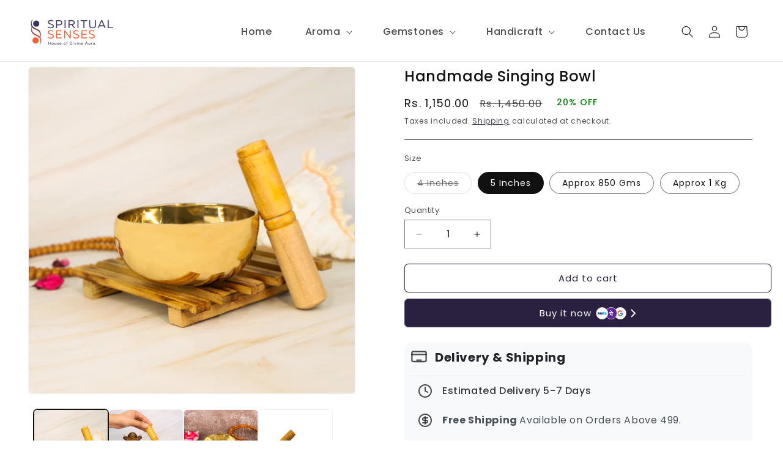

--- FILE ---
content_type: text/html; charset=utf-8
request_url: https://spiritualsenses.in/products/handmade-singing-bowl
body_size: 49095
content:
<!doctype html>
<html class="js" lang="en">
  <head>
    <!-- Gokwik theme code start -->
  <link rel="dns-prefetch" href="https://pdp.gokwik.co/">
  <link rel="dns-prefetch" href="https://api.gokwik.co">
    







  <script>
    window.gaTag = {ga4: "G-6MRPV4JRYJ"}
    window.merchantInfo  = {
            mid: "19g6im0dsij66",
            environment: "production",
            type: "merchantInfo",
      		storeId: "76032016666",
      		fbpixel: "335617616001511",
          }
    var productFormSelector = '';
    var cart = {"note":null,"attributes":{},"original_total_price":0,"total_price":0,"total_discount":0,"total_weight":0.0,"item_count":0,"items":[],"requires_shipping":false,"currency":"INR","items_subtotal_price":0,"cart_level_discount_applications":[],"checkout_charge_amount":0}
    var templateName = 'product'
  </script>

  <script src="https://pdp.gokwik.co/merchant-integration/build/merchant.integration.js?v4" defer></script>

  <script>
    if ('$' && '$' !== 'undefined') {
        const script = document.createElement('script');
        script.src = "https://www.googletagmanager.com/gtag/js?id="+ window.gaTag.ga4;
        script.defer = true;
        document.head.appendChild(script);
        window.dataLayer = window.dataLayer || [];
        function gtag(){dataLayer.push(arguments);}
        gtag('js', new Date());
        gtag('config', window.gaTag.ga4 ,{ 'groups': 'GA4','debug_mode':true });
    }
  </script>

  <script>
    window.addEventListener('gokwikLoaded', e => {
    var buyNowButton = document.getElementById('gokwik-buy-now');
if (buyNowButton) {
    buyNowButton.disabled = false;
    buyNowButton.classList.remove('disabled');
}
      var gokwikCheckoutButtons = document.querySelectorAll('.gokwik-checkout button');
gokwikCheckoutButtons.forEach(function(button) {
    button.disabled = false;
    button.classList.remove('disabled');
});
    //Do Not Touch This Line
    let clicked = false;
    let gokwikAdsID = "";
    const gokwikCheckoutEnable = (arrayOfElement) => {
      if (arrayOfElement.length === 0) return null;
      if (arrayOfElement.length > 1) {
        arrayOfElement.forEach(data => {
          if (data) {
            let targetElement = document.querySelectorAll(data);
            if (targetElement.length >= 1) {
              targetElement.forEach(element => {
                
                element.addEventListener("click", () => {
                  if (!clicked && gokwikAdsID) {
                    clicked = true;
                    gtag('event', 'conversion', {
                      'send_to': gokwikAdsID.toString().trim(),
                      'value': 0.0,
                      'currency': '',
                      'transaction_id': ''
                    });
                  }
                });
              });
            }
          }
        });
      }
    };
    gokwikCheckoutEnable(["#gokwik-buy-now",".gokwik-checkout button"])
    gokwikSdk.on('modal_closed', ()=>{
        clicked = false;
    })

    const targetElement = document.querySelector("body");
      function debounce(func, delay) {
        let timeoutId;
        return function () {
          const context = this;
          const args = arguments;
          clearTimeout(timeoutId);
          timeoutId = setTimeout(function () {
            func.apply(context, args);
          }, delay);
        };
      }

      const observer = new MutationObserver(() => {
     const addToCartButton = document.querySelector("button[name='add']");
const gokwikBuyNowButton = document.getElementById('gokwik-buy-now');

if (addToCartButton && addToCartButton.disabled) {
    gokwikBuyNowButton?.setAttribute('disabled', 'disabled');
} else {
    gokwikBuyNowButton?.removeAttribute('disabled');
}
        debouncedMyTimer();
      });

      const debouncedMyTimer = debounce(() => {
        observer.disconnect();
        //Do Not Touch this function
    
        gokwikCheckoutEnable(["#gokwik-buy-now",".gokwik-checkout button"])
        var gokwikCheckoutButtons = document.querySelectorAll('.gokwik-checkout button');
gokwikCheckoutButtons.forEach(function(button) {
    button.disabled = false;
    button.classList.remove('disabled');
});
        observer.observe(targetElement, { childList: true, subtree: true });
      }, 700);

      const config = { childList: true, subtree: true };
      observer.observe(targetElement, config);
    });
  </script>



<style>
  
  .gokwik-checkout {
    width: 100%;
    display: flex;
    justify-content: center;
    flex-direction: column;
    align-items: end;
    margin-bottom: 10px;
  }
  .gokwik-checkout button {
    max-width:100%;
    width: 100%;
    border: none;
    display: flex;
    justify-content: center;
    align-items: center;
    background: #2a2140;
    position: relative;
    cursor: pointer;
    border-radius: 7px;
    height:45px;

  }
  #gokwik-buy-now.disabled, .gokwik-disabled{
    opacity:0.5;
    cursor: not-allowed;
    }
    .gokwik-checkout button:focus {
    outline: none;
  }
  .gokwik-checkout button > span {
    display: flex;
  }
  .gokwik-checkout button > span.btn-text {
    display: flex;
    flex-direction: column;
    color: #FFFFFF;
    align-items: center;
  }
  .gokwik-checkout button > span.btn-text > span:last-child {
  	padding-top: 2px;
      font-size: 10px!important;
line-height:10px;
white-space:nowrap;
  }
  .gokwik-checkout button > span.btn-text > span:first-child {
     font-size: 1.5rem;
     Letter-spacing: .1rem;
line-height:1.5rem;
  }
  .gokwik-checkout button > span.pay-opt-icon img:first-child {
    margin-right: 10px;
    margin-left: 10px;
height:24px;
  }
  .quick-add-modal__content-info #gokwik-buy-now{
  display:none!important;
}
  /*   Additional */
  .gokwik-checkout button.disabled{
    opacity:0.5;
    cursor: not-allowed;
    }
  .gokwik-checkout button.disabled .addloadr#btn-loader{
     display: flex!important;
  }
    #gokwik-buy-now.disabled .addloadr#btn-loader{
     display: flex!important;
  }
      #gokwik-buy-now:disabled{
     cursor: not-allowed;
  }




  

  
   #gokwik-buy-now {
     background: #2a2140;
     width: 100%;
     color: #FFFFFF;
     cursor: pointer;
     line-height: 1;
     border: none;
     padding: 15px 10px;
     font-size: 1.5rem;
     line-height:1.5rem;
     Letter-spacing: .1rem;
      Border-radius:7px;
      Height:45px;
display:flex;
justify-content:center;
align-items:center;
      margin-bottom: 10px;
     Position:relative;
     

   }

#gokwik-buy-now > span.pay-opt-icon img:first-child {
    margin-right: 7px;
    margin-left: 7px;
height:20px;
  }
  
  /* Loader CSS */
    #btn-loader{
      display: none;
      position: absolute;
      top: 0;
      bottom: 0;
      left: 0;
      right: 0;
      justify-content: center;
      align-items: center;
      background:#2a2140;
      border-radius:7px;

    }

  .cir-loader,
  .cir-loader:after {
    border-radius: 50%;
    width: 35px;
    height: 35px;
  }
  .cir-loader {
    margin: 6px auto;
    font-size: 10px;
    position: relative;
    text-indent: -9999em;
    border-top: 0.5em solid rgba(255, 255, 255, 0.2);
    border-right: 0.5em solid rgba(255, 255, 255, 0.2);
    border-bottom: 0.5em solid rgba(255, 255, 255, 0.2);
    border-left: 0.5em solid #ffffff;
    -webkit-transform: translateZ(0);
    -ms-transform: translateZ(0);
    transform: translateZ(0);
    -webkit-animation: load8 1.1s infinite linear;
    animation: load8 1.1s infinite linear;
  }
  @-webkit-keyframes load8 {
    0% {
      -webkit-transform: rotate(0deg);
      transform: rotate(0deg);
    }
    100% {
      -webkit-transform: rotate(360deg);
      transform: rotate(360deg);
    }
  }
  @keyframes load8 {
    0% {
      -webkit-transform: rotate(0deg);
      transform: rotate(0deg);
    }
    100% {
      -webkit-transform: rotate(360deg);
      transform: rotate(360deg);
    }
  }
</style>




 <!-- Gokwik theme code End -->


    <meta charset="utf-8">
    <meta http-equiv="X-UA-Compatible" content="IE=edge">
    <meta name="viewport" content="width=device-width,initial-scale=1">
    <meta name="theme-color" content="">
    <link rel="canonical" href="https://spiritualsenses.in/products/handmade-singing-bowl"><link rel="icon" type="image/png" href="//spiritualsenses.in/cdn/shop/files/Untitled_design_1_59a864e8-3f28-48ef-9eab-b3a9cabcac7f.png?crop=center&height=32&v=1708432312&width=32"><link rel="preconnect" href="https://fonts.shopifycdn.com" crossorigin><title>
      Handmade Singing Bowl
 &ndash; Spiritual Senses</title>

    

    

<meta property="og:site_name" content="Spiritual Senses">
<meta property="og:url" content="https://spiritualsenses.in/products/handmade-singing-bowl">
<meta property="og:title" content="Handmade Singing Bowl">
<meta property="og:type" content="product">
<meta property="og:description" content="Shop Hindu Spiritual items from our Online Store at Best Prices ranging from Premium Incense Sticks, Gemstone Cystals to Singing Bowls &amp; more. Buy now!
"><meta property="og:image" content="http://spiritualsenses.in/cdn/shop/files/4066.jpg?v=1706809876">
  <meta property="og:image:secure_url" content="https://spiritualsenses.in/cdn/shop/files/4066.jpg?v=1706809876">
  <meta property="og:image:width" content="3000">
  <meta property="og:image:height" content="3000"><meta property="og:price:amount" content="800.00">
  <meta property="og:price:currency" content="INR"><meta name="twitter:card" content="summary_large_image">
<meta name="twitter:title" content="Handmade Singing Bowl">
<meta name="twitter:description" content="Shop Hindu Spiritual items from our Online Store at Best Prices ranging from Premium Incense Sticks, Gemstone Cystals to Singing Bowls &amp; more. Buy now!
">


    <script src="//spiritualsenses.in/cdn/shop/t/13/assets/constants.js?v=132983761750457495441759990281" defer="defer"></script>
    <script src="//spiritualsenses.in/cdn/shop/t/13/assets/pubsub.js?v=158357773527763999511759990281" defer="defer"></script>
    <script src="//spiritualsenses.in/cdn/shop/t/13/assets/global.js?v=152862011079830610291759990281" defer="defer"></script>
    <script src="//spiritualsenses.in/cdn/shop/t/13/assets/details-disclosure.js?v=13653116266235556501759990281" defer="defer"></script>
    <script src="//spiritualsenses.in/cdn/shop/t/13/assets/details-modal.js?v=25581673532751508451759990281" defer="defer"></script>
    <script src="//spiritualsenses.in/cdn/shop/t/13/assets/search-form.js?v=133129549252120666541759990281" defer="defer"></script><script src="//spiritualsenses.in/cdn/shop/t/13/assets/animations.js?v=88693664871331136111759990281" defer="defer"></script><script>window.performance && window.performance.mark && window.performance.mark('shopify.content_for_header.start');</script><meta name="google-site-verification" content="NuMb7Dea6o76VBgbXgioIbfsTgQSyXrUTEbM-pirgwA">
<meta id="shopify-digital-wallet" name="shopify-digital-wallet" content="/76032016666/digital_wallets/dialog">
<link rel="alternate" type="application/json+oembed" href="https://spiritualsenses.in/products/handmade-singing-bowl.oembed">
<script async="async" src="/checkouts/internal/preloads.js?locale=en-IN"></script>
<script id="shopify-features" type="application/json">{"accessToken":"8937f052892197b6bc4198a6e1fe0135","betas":["rich-media-storefront-analytics"],"domain":"spiritualsenses.in","predictiveSearch":true,"shopId":76032016666,"locale":"en"}</script>
<script>var Shopify = Shopify || {};
Shopify.shop = "spiritualsenses.myshopify.com";
Shopify.locale = "en";
Shopify.currency = {"active":"INR","rate":"1.0"};
Shopify.country = "IN";
Shopify.theme = {"name":"Gokwik Theme 9th Oct 2025","id":182487122202,"schema_name":"Dawn","schema_version":"15.2.0","theme_store_id":887,"role":"main"};
Shopify.theme.handle = "null";
Shopify.theme.style = {"id":null,"handle":null};
Shopify.cdnHost = "spiritualsenses.in/cdn";
Shopify.routes = Shopify.routes || {};
Shopify.routes.root = "/";</script>
<script type="module">!function(o){(o.Shopify=o.Shopify||{}).modules=!0}(window);</script>
<script>!function(o){function n(){var o=[];function n(){o.push(Array.prototype.slice.apply(arguments))}return n.q=o,n}var t=o.Shopify=o.Shopify||{};t.loadFeatures=n(),t.autoloadFeatures=n()}(window);</script>
<script id="shop-js-analytics" type="application/json">{"pageType":"product"}</script>
<script defer="defer" async type="module" src="//spiritualsenses.in/cdn/shopifycloud/shop-js/modules/v2/client.init-shop-cart-sync_Bc8-qrdt.en.esm.js"></script>
<script defer="defer" async type="module" src="//spiritualsenses.in/cdn/shopifycloud/shop-js/modules/v2/chunk.common_CmNk3qlo.esm.js"></script>
<script type="module">
  await import("//spiritualsenses.in/cdn/shopifycloud/shop-js/modules/v2/client.init-shop-cart-sync_Bc8-qrdt.en.esm.js");
await import("//spiritualsenses.in/cdn/shopifycloud/shop-js/modules/v2/chunk.common_CmNk3qlo.esm.js");

  window.Shopify.SignInWithShop?.initShopCartSync?.({"fedCMEnabled":true,"windoidEnabled":true});

</script>
<script>(function() {
  var isLoaded = false;
  function asyncLoad() {
    if (isLoaded) return;
    isLoaded = true;
    var urls = ["https:\/\/chimpstatic.com\/mcjs-connected\/js\/users\/f727e346c426b5f1dbb99f497\/2ce9dd250bfa8461270da8c23.js?shop=spiritualsenses.myshopify.com"];
    for (var i = 0; i < urls.length; i++) {
      var s = document.createElement('script');
      s.type = 'text/javascript';
      s.async = true;
      s.src = urls[i];
      var x = document.getElementsByTagName('script')[0];
      x.parentNode.insertBefore(s, x);
    }
  };
  if(window.attachEvent) {
    window.attachEvent('onload', asyncLoad);
  } else {
    window.addEventListener('load', asyncLoad, false);
  }
})();</script>
<script id="__st">var __st={"a":76032016666,"offset":19800,"reqid":"5ef35d71-8095-49f9-bbd5-450e63a13c11-1762162184","pageurl":"spiritualsenses.in\/products\/handmade-singing-bowl","u":"116f9a5611dd","p":"product","rtyp":"product","rid":8942773076250};</script>
<script>window.ShopifyPaypalV4VisibilityTracking = true;</script>
<script id="captcha-bootstrap">!function(){'use strict';const t='contact',e='account',n='new_comment',o=[[t,t],['blogs',n],['comments',n],[t,'customer']],c=[[e,'customer_login'],[e,'guest_login'],[e,'recover_customer_password'],[e,'create_customer']],r=t=>t.map((([t,e])=>`form[action*='/${t}']:not([data-nocaptcha='true']) input[name='form_type'][value='${e}']`)).join(','),a=t=>()=>t?[...document.querySelectorAll(t)].map((t=>t.form)):[];function s(){const t=[...o],e=r(t);return a(e)}const i='password',u='form_key',d=['recaptcha-v3-token','g-recaptcha-response','h-captcha-response',i],f=()=>{try{return window.sessionStorage}catch{return}},m='__shopify_v',_=t=>t.elements[u];function p(t,e,n=!1){try{const o=window.sessionStorage,c=JSON.parse(o.getItem(e)),{data:r}=function(t){const{data:e,action:n}=t;return t[m]||n?{data:e,action:n}:{data:t,action:n}}(c);for(const[e,n]of Object.entries(r))t.elements[e]&&(t.elements[e].value=n);n&&o.removeItem(e)}catch(o){console.error('form repopulation failed',{error:o})}}const l='form_type',E='cptcha';function T(t){t.dataset[E]=!0}const w=window,h=w.document,L='Shopify',v='ce_forms',y='captcha';let A=!1;((t,e)=>{const n=(g='f06e6c50-85a8-45c8-87d0-21a2b65856fe',I='https://cdn.shopify.com/shopifycloud/storefront-forms-hcaptcha/ce_storefront_forms_captcha_hcaptcha.v1.5.2.iife.js',D={infoText:'Protected by hCaptcha',privacyText:'Privacy',termsText:'Terms'},(t,e,n)=>{const o=w[L][v],c=o.bindForm;if(c)return c(t,g,e,D).then(n);var r;o.q.push([[t,g,e,D],n]),r=I,A||(h.body.append(Object.assign(h.createElement('script'),{id:'captcha-provider',async:!0,src:r})),A=!0)});var g,I,D;w[L]=w[L]||{},w[L][v]=w[L][v]||{},w[L][v].q=[],w[L][y]=w[L][y]||{},w[L][y].protect=function(t,e){n(t,void 0,e),T(t)},Object.freeze(w[L][y]),function(t,e,n,w,h,L){const[v,y,A,g]=function(t,e,n){const i=e?o:[],u=t?c:[],d=[...i,...u],f=r(d),m=r(i),_=r(d.filter((([t,e])=>n.includes(e))));return[a(f),a(m),a(_),s()]}(w,h,L),I=t=>{const e=t.target;return e instanceof HTMLFormElement?e:e&&e.form},D=t=>v().includes(t);t.addEventListener('submit',(t=>{const e=I(t);if(!e)return;const n=D(e)&&!e.dataset.hcaptchaBound&&!e.dataset.recaptchaBound,o=_(e),c=g().includes(e)&&(!o||!o.value);(n||c)&&t.preventDefault(),c&&!n&&(function(t){try{if(!f())return;!function(t){const e=f();if(!e)return;const n=_(t);if(!n)return;const o=n.value;o&&e.removeItem(o)}(t);const e=Array.from(Array(32),(()=>Math.random().toString(36)[2])).join('');!function(t,e){_(t)||t.append(Object.assign(document.createElement('input'),{type:'hidden',name:u})),t.elements[u].value=e}(t,e),function(t,e){const n=f();if(!n)return;const o=[...t.querySelectorAll(`input[type='${i}']`)].map((({name:t})=>t)),c=[...d,...o],r={};for(const[a,s]of new FormData(t).entries())c.includes(a)||(r[a]=s);n.setItem(e,JSON.stringify({[m]:1,action:t.action,data:r}))}(t,e)}catch(e){console.error('failed to persist form',e)}}(e),e.submit())}));const S=(t,e)=>{t&&!t.dataset[E]&&(n(t,e.some((e=>e===t))),T(t))};for(const o of['focusin','change'])t.addEventListener(o,(t=>{const e=I(t);D(e)&&S(e,y())}));const B=e.get('form_key'),M=e.get(l),P=B&&M;t.addEventListener('DOMContentLoaded',(()=>{const t=y();if(P)for(const e of t)e.elements[l].value===M&&p(e,B);[...new Set([...A(),...v().filter((t=>'true'===t.dataset.shopifyCaptcha))])].forEach((e=>S(e,t)))}))}(h,new URLSearchParams(w.location.search),n,t,e,['guest_login'])})(!0,!0)}();</script>
<script integrity="sha256-52AcMU7V7pcBOXWImdc/TAGTFKeNjmkeM1Pvks/DTgc=" data-source-attribution="shopify.loadfeatures" defer="defer" src="//spiritualsenses.in/cdn/shopifycloud/storefront/assets/storefront/load_feature-81c60534.js" crossorigin="anonymous"></script>
<script data-source-attribution="shopify.dynamic_checkout.dynamic.init">var Shopify=Shopify||{};Shopify.PaymentButton=Shopify.PaymentButton||{isStorefrontPortableWallets:!0,init:function(){window.Shopify.PaymentButton.init=function(){};var t=document.createElement("script");t.src="https://spiritualsenses.in/cdn/shopifycloud/portable-wallets/latest/portable-wallets.en.js",t.type="module",document.head.appendChild(t)}};
</script>
<script data-source-attribution="shopify.dynamic_checkout.buyer_consent">
  function portableWalletsHideBuyerConsent(e){var t=document.getElementById("shopify-buyer-consent"),n=document.getElementById("shopify-subscription-policy-button");t&&n&&(t.classList.add("hidden"),t.setAttribute("aria-hidden","true"),n.removeEventListener("click",e))}function portableWalletsShowBuyerConsent(e){var t=document.getElementById("shopify-buyer-consent"),n=document.getElementById("shopify-subscription-policy-button");t&&n&&(t.classList.remove("hidden"),t.removeAttribute("aria-hidden"),n.addEventListener("click",e))}window.Shopify?.PaymentButton&&(window.Shopify.PaymentButton.hideBuyerConsent=portableWalletsHideBuyerConsent,window.Shopify.PaymentButton.showBuyerConsent=portableWalletsShowBuyerConsent);
</script>
<script data-source-attribution="shopify.dynamic_checkout.cart.bootstrap">document.addEventListener("DOMContentLoaded",(function(){function t(){return document.querySelector("shopify-accelerated-checkout-cart, shopify-accelerated-checkout")}if(t())Shopify.PaymentButton.init();else{new MutationObserver((function(e,n){t()&&(Shopify.PaymentButton.init(),n.disconnect())})).observe(document.body,{childList:!0,subtree:!0})}}));
</script>
<script id="sections-script" data-sections="header" defer="defer" src="//spiritualsenses.in/cdn/shop/t/13/compiled_assets/scripts.js?2031"></script>
<script>window.performance && window.performance.mark && window.performance.mark('shopify.content_for_header.end');</script>


    <style data-shopify>
      @font-face {
  font-family: Poppins;
  font-weight: 400;
  font-style: normal;
  font-display: swap;
  src: url("//spiritualsenses.in/cdn/fonts/poppins/poppins_n4.0ba78fa5af9b0e1a374041b3ceaadf0a43b41362.woff2") format("woff2"),
       url("//spiritualsenses.in/cdn/fonts/poppins/poppins_n4.214741a72ff2596839fc9760ee7a770386cf16ca.woff") format("woff");
}

      @font-face {
  font-family: Poppins;
  font-weight: 700;
  font-style: normal;
  font-display: swap;
  src: url("//spiritualsenses.in/cdn/fonts/poppins/poppins_n7.56758dcf284489feb014a026f3727f2f20a54626.woff2") format("woff2"),
       url("//spiritualsenses.in/cdn/fonts/poppins/poppins_n7.f34f55d9b3d3205d2cd6f64955ff4b36f0cfd8da.woff") format("woff");
}

      @font-face {
  font-family: Poppins;
  font-weight: 400;
  font-style: italic;
  font-display: swap;
  src: url("//spiritualsenses.in/cdn/fonts/poppins/poppins_i4.846ad1e22474f856bd6b81ba4585a60799a9f5d2.woff2") format("woff2"),
       url("//spiritualsenses.in/cdn/fonts/poppins/poppins_i4.56b43284e8b52fc64c1fd271f289a39e8477e9ec.woff") format("woff");
}

      @font-face {
  font-family: Poppins;
  font-weight: 700;
  font-style: italic;
  font-display: swap;
  src: url("//spiritualsenses.in/cdn/fonts/poppins/poppins_i7.42fd71da11e9d101e1e6c7932199f925f9eea42d.woff2") format("woff2"),
       url("//spiritualsenses.in/cdn/fonts/poppins/poppins_i7.ec8499dbd7616004e21155106d13837fff4cf556.woff") format("woff");
}

      @font-face {
  font-family: Poppins;
  font-weight: 500;
  font-style: normal;
  font-display: swap;
  src: url("//spiritualsenses.in/cdn/fonts/poppins/poppins_n5.ad5b4b72b59a00358afc706450c864c3c8323842.woff2") format("woff2"),
       url("//spiritualsenses.in/cdn/fonts/poppins/poppins_n5.33757fdf985af2d24b32fcd84c9a09224d4b2c39.woff") format("woff");
}


      
        :root,
        .color-scheme-1 {
          --color-background: 255,255,255;
        
          --gradient-background: #ffffff;
        

        

        --color-foreground: 17,17,17;
        --color-background-contrast: 191,191,191;
        --color-shadow: 42,33,64;
        --color-button: 42,33,64;
        --color-button-text: 255,255,255;
        --color-secondary-button: 255,255,255;
        --color-secondary-button-text: 42,33,64;
        --color-link: 42,33,64;
        --color-badge-foreground: 17,17,17;
        --color-badge-background: 255,255,255;
        --color-badge-border: 17,17,17;
        --payment-terms-background-color: rgb(255 255 255);
      }
      
        
        .color-scheme-2 {
          --color-background: 243,243,243;
        
          --gradient-background: #f3f3f3;
        

        

        --color-foreground: 42,33,64;
        --color-background-contrast: 179,179,179;
        --color-shadow: 17,17,17;
        --color-button: 42,33,64;
        --color-button-text: 255,255,255;
        --color-secondary-button: 243,243,243;
        --color-secondary-button-text: 42,33,64;
        --color-link: 42,33,64;
        --color-badge-foreground: 42,33,64;
        --color-badge-background: 243,243,243;
        --color-badge-border: 42,33,64;
        --payment-terms-background-color: rgb(243 243 243);
      }
      
        
        .color-scheme-3 {
          --color-background: 36,40,51;
        
          --gradient-background: #242833;
        

        

        --color-foreground: 255,255,255;
        --color-background-contrast: 47,52,66;
        --color-shadow: 18,18,18;
        --color-button: 255,255,255;
        --color-button-text: 0,0,0;
        --color-secondary-button: 36,40,51;
        --color-secondary-button-text: 255,255,255;
        --color-link: 255,255,255;
        --color-badge-foreground: 255,255,255;
        --color-badge-background: 36,40,51;
        --color-badge-border: 255,255,255;
        --payment-terms-background-color: rgb(36 40 51);
      }
      
        
        .color-scheme-4 {
          --color-background: 18,18,18;
        
          --gradient-background: #121212;
        

        

        --color-foreground: 255,255,255;
        --color-background-contrast: 146,146,146;
        --color-shadow: 18,18,18;
        --color-button: 255,255,255;
        --color-button-text: 18,18,18;
        --color-secondary-button: 18,18,18;
        --color-secondary-button-text: 255,255,255;
        --color-link: 255,255,255;
        --color-badge-foreground: 255,255,255;
        --color-badge-background: 18,18,18;
        --color-badge-border: 255,255,255;
        --payment-terms-background-color: rgb(18 18 18);
      }
      
        
        .color-scheme-5 {
          --color-background: 51,79,180;
        
          --gradient-background: #334fb4;
        

        

        --color-foreground: 255,255,255;
        --color-background-contrast: 23,35,81;
        --color-shadow: 18,18,18;
        --color-button: 255,255,255;
        --color-button-text: 51,79,180;
        --color-secondary-button: 51,79,180;
        --color-secondary-button-text: 255,255,255;
        --color-link: 255,255,255;
        --color-badge-foreground: 255,255,255;
        --color-badge-background: 51,79,180;
        --color-badge-border: 255,255,255;
        --payment-terms-background-color: rgb(51 79 180);
      }
      
        
        .color-scheme-813a4af8-8e8d-466a-8d0f-7c561e8616ca {
          --color-background: 255,250,249;
        
          --gradient-background: #fffaf9;
        

        

        --color-foreground: 42,33,64;
        --color-background-contrast: 255,144,122;
        --color-shadow: 42,33,64;
        --color-button: 42,33,64;
        --color-button-text: 255,255,255;
        --color-secondary-button: 255,250,249;
        --color-secondary-button-text: 42,33,64;
        --color-link: 42,33,64;
        --color-badge-foreground: 42,33,64;
        --color-badge-background: 255,250,249;
        --color-badge-border: 42,33,64;
        --payment-terms-background-color: rgb(255 250 249);
      }
      
        
        .color-scheme-85e80976-0e3b-438d-850a-f6f0bad827b1 {
          --color-background: 42,33,64;
        
          --gradient-background: #2a2140;
        

        

        --color-foreground: 255,255,255;
        --color-background-contrast: 53,42,81;
        --color-shadow: 255,250,249;
        --color-button: 42,33,64;
        --color-button-text: 255,255,255;
        --color-secondary-button: 42,33,64;
        --color-secondary-button-text: 255,255,255;
        --color-link: 255,255,255;
        --color-badge-foreground: 255,255,255;
        --color-badge-background: 42,33,64;
        --color-badge-border: 255,255,255;
        --payment-terms-background-color: rgb(42 33 64);
      }
      
        
        .color-scheme-a2c4a47c-4dca-4378-8be6-e8e6905748ca {
          --color-background: 255,255,255;
        
          --gradient-background: #ffffff;
        

        

        --color-foreground: 17,17,17;
        --color-background-contrast: 191,191,191;
        --color-shadow: 42,33,64;
        --color-button: 42,33,64;
        --color-button-text: 255,255,255;
        --color-secondary-button: 255,255,255;
        --color-secondary-button-text: 42,33,64;
        --color-link: 42,33,64;
        --color-badge-foreground: 17,17,17;
        --color-badge-background: 255,255,255;
        --color-badge-border: 17,17,17;
        --payment-terms-background-color: rgb(255 255 255);
      }
      

      body, .color-scheme-1, .color-scheme-2, .color-scheme-3, .color-scheme-4, .color-scheme-5, .color-scheme-813a4af8-8e8d-466a-8d0f-7c561e8616ca, .color-scheme-85e80976-0e3b-438d-850a-f6f0bad827b1, .color-scheme-a2c4a47c-4dca-4378-8be6-e8e6905748ca {
        color: rgba(var(--color-foreground), 0.75);
        background-color: rgb(var(--color-background));
      }

      :root {
        --font-body-family: Poppins, sans-serif;
        --font-body-style: normal;
        --font-body-weight: 400;
        --font-body-weight-bold: 700;

        --font-heading-family: Poppins, sans-serif;
        --font-heading-style: normal;
        --font-heading-weight: 500;

        --font-body-scale: 1.0;
        --font-heading-scale: 1.0;

        --media-padding: px;
        --media-border-opacity: 0.05;
        --media-border-width: 1px;
        --media-radius: 6px;
        --media-shadow-opacity: 0.0;
        --media-shadow-horizontal-offset: 0px;
        --media-shadow-vertical-offset: 4px;
        --media-shadow-blur-radius: 5px;
        --media-shadow-visible: 0;

        --page-width: 160rem;
        --page-width-margin: 0rem;

        --product-card-image-padding: 0.4rem;
        --product-card-corner-radius: 2.2rem;
        --product-card-text-alignment: center;
        --product-card-border-width: 0.1rem;
        --product-card-border-opacity: 0.15;
        --product-card-shadow-opacity: 0.25;
        --product-card-shadow-visible: 1;
        --product-card-shadow-horizontal-offset: 0.0rem;
        --product-card-shadow-vertical-offset: 0.4rem;
        --product-card-shadow-blur-radius: 0.5rem;

        --collection-card-image-padding: 0.0rem;
        --collection-card-corner-radius: 0.0rem;
        --collection-card-text-alignment: left;
        --collection-card-border-width: 0.0rem;
        --collection-card-border-opacity: 0.1;
        --collection-card-shadow-opacity: 0.0;
        --collection-card-shadow-visible: 0;
        --collection-card-shadow-horizontal-offset: 0.0rem;
        --collection-card-shadow-vertical-offset: 0.4rem;
        --collection-card-shadow-blur-radius: 0.5rem;

        --blog-card-image-padding: 0.0rem;
        --blog-card-corner-radius: 0.0rem;
        --blog-card-text-alignment: left;
        --blog-card-border-width: 0.0rem;
        --blog-card-border-opacity: 0.1;
        --blog-card-shadow-opacity: 0.0;
        --blog-card-shadow-visible: 0;
        --blog-card-shadow-horizontal-offset: 0.0rem;
        --blog-card-shadow-vertical-offset: 0.4rem;
        --blog-card-shadow-blur-radius: 0.5rem;

        --badge-corner-radius: 4.0rem;

        --popup-border-width: 1px;
        --popup-border-opacity: 0.1;
        --popup-corner-radius: 0px;
        --popup-shadow-opacity: 0.05;
        --popup-shadow-horizontal-offset: 0px;
        --popup-shadow-vertical-offset: 4px;
        --popup-shadow-blur-radius: 5px;

        --drawer-border-width: 1px;
        --drawer-border-opacity: 0.1;
        --drawer-shadow-opacity: 0.0;
        --drawer-shadow-horizontal-offset: 0px;
        --drawer-shadow-vertical-offset: 4px;
        --drawer-shadow-blur-radius: 5px;

        --spacing-sections-desktop: 12px;
        --spacing-sections-mobile: 12px;

        --grid-desktop-vertical-spacing: 8px;
        --grid-desktop-horizontal-spacing: 8px;
        --grid-mobile-vertical-spacing: 4px;
        --grid-mobile-horizontal-spacing: 4px;

        --text-boxes-border-opacity: 0.1;
        --text-boxes-border-width: 0px;
        --text-boxes-radius: 0px;
        --text-boxes-shadow-opacity: 0.0;
        --text-boxes-shadow-visible: 0;
        --text-boxes-shadow-horizontal-offset: 0px;
        --text-boxes-shadow-vertical-offset: 4px;
        --text-boxes-shadow-blur-radius: 5px;

        --buttons-radius: 6px;
        --buttons-radius-outset: 7px;
        --buttons-border-width: 1px;
        --buttons-border-opacity: 0.8;
        --buttons-shadow-opacity: 0.0;
        --buttons-shadow-visible: 0;
        --buttons-shadow-horizontal-offset: 0px;
        --buttons-shadow-vertical-offset: 4px;
        --buttons-shadow-blur-radius: 5px;
        --buttons-border-offset: 0.3px;

        --inputs-radius: 0px;
        --inputs-border-width: 1px;
        --inputs-border-opacity: 0.55;
        --inputs-shadow-opacity: 0.0;
        --inputs-shadow-horizontal-offset: 0px;
        --inputs-margin-offset: 0px;
        --inputs-shadow-vertical-offset: 4px;
        --inputs-shadow-blur-radius: 5px;
        --inputs-radius-outset: 0px;

        --variant-pills-radius: 40px;
        --variant-pills-border-width: 1px;
        --variant-pills-border-opacity: 0.55;
        --variant-pills-shadow-opacity: 0.0;
        --variant-pills-shadow-horizontal-offset: 0px;
        --variant-pills-shadow-vertical-offset: 4px;
        --variant-pills-shadow-blur-radius: 5px;
      }

      *,
      *::before,
      *::after {
        box-sizing: inherit;
      }

      html {
        box-sizing: border-box;
        font-size: calc(var(--font-body-scale) * 62.5%);
        height: 100%;
      }

      body {
        display: grid;
        grid-template-rows: auto auto 1fr auto;
        grid-template-columns: 100%;
        min-height: 100%;
        margin: 0;
        font-size: 1.5rem;
        letter-spacing: 0.06rem;
        line-height: calc(1 + 0.8 / var(--font-body-scale));
        font-family: var(--font-body-family);
        font-style: var(--font-body-style);
        font-weight: var(--font-body-weight);
      }

      @media screen and (min-width: 750px) {
        body {
          font-size: 1.6rem;
        }
      }
      #shopify-section-sections--25391788425498__header li {
          padding-left: 0px !important;
      }
      .list-menu--disclosure {width: 26rem !important;}

      /* flower code corsor start ----------------------------------------------------------------------*/

        body {
            height: 300vh; 
        }

        .follower {
            position: absolute;
            font-size: 14px; 
            line-height: 1; 
            
            -webkit-font-smoothing: antialiased;
            -moz-osx-font-smoothing: grayscale;
            text-rendering: optimizeLegibility;

            pointer-events: none; 
            opacity: 1;
            z-index: 9999;
            
            animation: fall-and-fade 1.5s ease-out forwards;
        }

        /* KEYFRAME ANIMATION for the falling motion */
        @keyframes fall-and-fade {
            0% {
                transform: translate(0, 0); 
                opacity: 1;
            }
            100% {
                /* Moves down (fall) 300px and slightly sideways (random drift) */
                transform: translate(var(--end-x), 300px); 
                opacity: 0; 
            }
        }
        
        /* Added some visual content so you can see the scrolling */
        /* .content {
            margin-top: 50px;
            padding: 20px;
            background: #f0f0f0;
            border-radius: 8px;
            max-width: 600px;
            margin: 50px auto;
        } */
        @media (max-width: 768px) {
          .card__heading a {
            display: -webkit-box;
            -webkit-line-clamp: 2; 
            -webkit-box-orient: vertical;
            overflow: hidden;
            text-overflow: ellipsis;
            line-height: 1.4; 
            max-height: calc(1.4em * 2); 
          }
        }

    /* end code flowers --------------------------------------------------------------------------------------- */
    </style>

    <link href="//spiritualsenses.in/cdn/shop/t/13/assets/base.css?v=56743060945690593931759990281" rel="stylesheet" type="text/css" media="all" />
    <link rel="stylesheet" href="//spiritualsenses.in/cdn/shop/t/13/assets/component-cart-items.css?v=123238115697927560811759990281" media="print" onload="this.media='all'">
      <link rel="preload" as="font" href="//spiritualsenses.in/cdn/fonts/poppins/poppins_n4.0ba78fa5af9b0e1a374041b3ceaadf0a43b41362.woff2" type="font/woff2" crossorigin>
      

      <link rel="preload" as="font" href="//spiritualsenses.in/cdn/fonts/poppins/poppins_n5.ad5b4b72b59a00358afc706450c864c3c8323842.woff2" type="font/woff2" crossorigin>
      
<link
        rel="stylesheet"
        href="//spiritualsenses.in/cdn/shop/t/13/assets/component-predictive-search.css?v=118923337488134913561759990281"
        media="print"
        onload="this.media='all'"
      ><script>
      if (Shopify.designMode) {
        document.documentElement.classList.add('shopify-design-mode');
      }
    </script>
  <!-- BEGIN app block: shopify://apps/frequently-bought/blocks/app-embed-block/b1a8cbea-c844-4842-9529-7c62dbab1b1f --><script>
    window.codeblackbelt = window.codeblackbelt || {};
    window.codeblackbelt.shop = window.codeblackbelt.shop || 'spiritualsenses.myshopify.com';
    
        window.codeblackbelt.productId = 8942773076250;</script><script src="//cdn.codeblackbelt.com/widgets/frequently-bought-together/main.min.js?version=2025110314+0530" async></script>
 <!-- END app block --><!-- BEGIN app block: shopify://apps/judge-me-reviews/blocks/judgeme_core/61ccd3b1-a9f2-4160-9fe9-4fec8413e5d8 --><!-- Start of Judge.me Core -->




<link rel="dns-prefetch" href="https://cdnwidget.judge.me">
<link rel="dns-prefetch" href="https://cdn.judge.me">
<link rel="dns-prefetch" href="https://cdn1.judge.me">
<link rel="dns-prefetch" href="https://api.judge.me">

<script data-cfasync='false' class='jdgm-settings-script'>window.jdgmSettings={"pagination":5,"disable_web_reviews":false,"badge_no_review_text":"No reviews","badge_n_reviews_text":"{{ n }} review/reviews","hide_badge_preview_if_no_reviews":true,"badge_hide_text":false,"enforce_center_preview_badge":false,"widget_title":"Customer Reviews","widget_open_form_text":"Write a review","widget_close_form_text":"Cancel review","widget_refresh_page_text":"Refresh page","widget_summary_text":"Based on {{ number_of_reviews }} review/reviews","widget_no_review_text":"Be the first to write a review","widget_name_field_text":"Name","widget_verified_name_field_text":"Verified Name (public)","widget_name_placeholder_text":"Enter your name (public)","widget_required_field_error_text":"This field is required.","widget_email_field_text":"Email","widget_verified_email_field_text":"Verified Email (private, can not be edited)","widget_email_placeholder_text":"Enter your email (private)","widget_email_field_error_text":"Please enter a valid email address.","widget_rating_field_text":"Rating","widget_review_title_field_text":"Review Title","widget_review_title_placeholder_text":"Give your review a title","widget_review_body_field_text":"Review","widget_review_body_placeholder_text":"Write your comments here","widget_pictures_field_text":"Picture/Video (optional)","widget_submit_review_text":"Submit Review","widget_submit_verified_review_text":"Submit Verified Review","widget_submit_success_msg_with_auto_publish":"Thank you! Please refresh the page in a few moments to see your review. You can remove or edit your review by logging into \u003ca href='https://judge.me/login' target='_blank' rel='nofollow noopener'\u003eJudge.me\u003c/a\u003e","widget_submit_success_msg_no_auto_publish":"Thank you! Your review will be published as soon as it is approved by the shop admin. You can remove or edit your review by logging into \u003ca href='https://judge.me/login' target='_blank' rel='nofollow noopener'\u003eJudge.me\u003c/a\u003e","widget_show_default_reviews_out_of_total_text":"Showing {{ n_reviews_shown }} out of {{ n_reviews }} reviews.","widget_show_all_link_text":"Show all","widget_show_less_link_text":"Show less","widget_author_said_text":"{{ reviewer_name }} said:","widget_days_text":"{{ n }} days ago","widget_weeks_text":"{{ n }} week/weeks ago","widget_months_text":"{{ n }} month/months ago","widget_years_text":"{{ n }} year/years ago","widget_yesterday_text":"Yesterday","widget_today_text":"Today","widget_replied_text":"\u003e\u003e {{ shop_name }} replied:","widget_read_more_text":"Read more","widget_rating_filter_see_all_text":"See all reviews","widget_sorting_most_recent_text":"Most Recent","widget_sorting_highest_rating_text":"Highest Rating","widget_sorting_lowest_rating_text":"Lowest Rating","widget_sorting_with_pictures_text":"Only Pictures","widget_sorting_most_helpful_text":"Most Helpful","widget_open_question_form_text":"Ask a question","widget_reviews_subtab_text":"Reviews","widget_questions_subtab_text":"Questions","widget_question_label_text":"Question","widget_answer_label_text":"Answer","widget_question_placeholder_text":"Write your question here","widget_submit_question_text":"Submit Question","widget_question_submit_success_text":"Thank you for your question! We will notify you once it gets answered.","verified_badge_text":"Verified","verified_badge_placement":"left-of-reviewer-name","widget_hide_border":false,"widget_social_share":false,"all_reviews_include_out_of_store_products":true,"all_reviews_out_of_store_text":"(out of store)","all_reviews_product_name_prefix_text":"about","enable_review_pictures":true,"widget_product_reviews_subtab_text":"Product Reviews","widget_shop_reviews_subtab_text":"Shop Reviews","widget_write_a_store_review_text":"Write a Store Review","widget_other_languages_heading":"Reviews in Other Languages","widget_sorting_pictures_first_text":"Pictures First","floating_tab_button_name":"★ Reviews","floating_tab_title":"Let customers speak for us","floating_tab_url":"","floating_tab_url_enabled":false,"all_reviews_text_badge_text":"Customers rate us {{ shop.metafields.judgeme.all_reviews_rating | round: 1 }}/5 based on {{ shop.metafields.judgeme.all_reviews_count }} reviews.","all_reviews_text_badge_text_branded_style":"{{ shop.metafields.judgeme.all_reviews_rating | round: 1 }} out of 5 stars based on {{ shop.metafields.judgeme.all_reviews_count }} reviews","all_reviews_text_badge_url":"","all_reviews_text_style":"branded","featured_carousel_title":"Let customers speak for us","featured_carousel_count_text":"from {{ n }} reviews","featured_carousel_url":"","verified_count_badge_style":"branded","verified_count_badge_url":"","picture_reminder_submit_button":"Upload Pictures","widget_sorting_videos_first_text":"Videos First","widget_review_pending_text":"Pending","remove_microdata_snippet":true,"preview_badge_no_question_text":"No questions","preview_badge_n_question_text":"{{ number_of_questions }} question/questions","widget_search_bar_placeholder":"Search reviews","widget_sorting_verified_only_text":"Verified only","featured_carousel_verified_badge_enable":true,"featured_carousel_more_reviews_button_text":"Read more reviews","featured_carousel_view_product_button_text":"View product","all_reviews_page_load_more_text":"Load More Reviews","widget_advanced_speed_features":5,"widget_public_name_text":"displayed publicly like","default_reviewer_name_has_non_latin":true,"widget_reviewer_anonymous":"Anonymous","medals_widget_title":"Judge.me Review Medals","widget_invalid_yt_video_url_error_text":"Not a YouTube video URL","widget_max_length_field_error_text":"Please enter no more than {0} characters.","widget_verified_by_shop_text":"Verified by Shop","widget_load_with_code_splitting":true,"widget_ugc_title":"Made by us, Shared by you","widget_ugc_subtitle":"Tag us to see your picture featured in our page","widget_ugc_primary_button_text":"Buy Now","widget_ugc_secondary_button_text":"Load More","widget_ugc_reviews_button_text":"View Reviews","widget_primary_color":"#000000","widget_summary_average_rating_text":"{{ average_rating }} out of 5","widget_media_grid_title":"Customer photos \u0026 videos","widget_media_grid_see_more_text":"See more","widget_verified_by_judgeme_text":"Verified by Judge.me","widget_verified_by_judgeme_text_in_store_medals":"Verified by Judge.me","widget_media_field_exceed_quantity_message":"Sorry, we can only accept {{ max_media }} for one review.","widget_media_field_exceed_limit_message":"{{ file_name }} is too large, please select a {{ media_type }} less than {{ size_limit }}MB.","widget_review_submitted_text":"Review Submitted!","widget_question_submitted_text":"Question Submitted!","widget_close_form_text_question":"Cancel","widget_write_your_answer_here_text":"Write your answer here","widget_enabled_branded_link":true,"widget_show_collected_by_judgeme":true,"widget_collected_by_judgeme_text":"collected by Judge.me","widget_load_more_text":"Load More","widget_full_review_text":"Full Review","widget_read_more_reviews_text":"Read More Reviews","widget_read_questions_text":"Read Questions","widget_questions_and_answers_text":"Questions \u0026 Answers","widget_verified_by_text":"Verified by","widget_number_of_reviews_text":"{{ number_of_reviews }} reviews","widget_back_button_text":"Back","widget_next_button_text":"Next","widget_custom_forms_filter_button":"Filters","how_reviews_are_collected":"How reviews are collected?","widget_gdpr_statement":"How we use your data: We’ll only contact you about the review you left, and only if necessary. By submitting your review, you agree to Judge.me’s \u003ca href='https://judge.me/terms' target='_blank' rel='nofollow noopener'\u003eterms\u003c/a\u003e, \u003ca href='https://judge.me/privacy' target='_blank' rel='nofollow noopener'\u003eprivacy\u003c/a\u003e and \u003ca href='https://judge.me/content-policy' target='_blank' rel='nofollow noopener'\u003econtent\u003c/a\u003e policies.","review_snippet_widget_round_border_style":true,"review_snippet_widget_card_color":"#FFFFFF","review_snippet_widget_slider_arrows_background_color":"#FFFFFF","review_snippet_widget_slider_arrows_color":"#000000","review_snippet_widget_star_color":"#339999","platform":"shopify","branding_url":"https://app.judge.me/reviews","branding_text":"Powered by Judge.me","locale":"en","reply_name":"Spiritual Senses","widget_version":"3.0","footer":true,"autopublish":true,"review_dates":true,"enable_custom_form":false,"enable_multi_locales_translations":false,"can_be_branded":false,"reply_name_text":"Spiritual Senses"};</script> <style class='jdgm-settings-style'>.jdgm-xx{left:0}:root{--jdgm-primary-color: #000;--jdgm-secondary-color: rgba(0,0,0,0.1);--jdgm-star-color: #000;--jdgm-write-review-text-color: white;--jdgm-write-review-bg-color: #000000;--jdgm-paginate-color: #000;--jdgm-border-radius: 0;--jdgm-reviewer-name-color: #000000}.jdgm-histogram__bar-content{background-color:#000}.jdgm-rev[data-verified-buyer=true] .jdgm-rev__icon.jdgm-rev__icon:after,.jdgm-rev__buyer-badge.jdgm-rev__buyer-badge{color:white;background-color:#000}.jdgm-review-widget--small .jdgm-gallery.jdgm-gallery .jdgm-gallery__thumbnail-link:nth-child(8) .jdgm-gallery__thumbnail-wrapper.jdgm-gallery__thumbnail-wrapper:before{content:"See more"}@media only screen and (min-width: 768px){.jdgm-gallery.jdgm-gallery .jdgm-gallery__thumbnail-link:nth-child(8) .jdgm-gallery__thumbnail-wrapper.jdgm-gallery__thumbnail-wrapper:before{content:"See more"}}.jdgm-prev-badge[data-average-rating='0.00']{display:none !important}.jdgm-author-all-initials{display:none !important}.jdgm-author-last-initial{display:none !important}.jdgm-rev-widg__title{visibility:hidden}.jdgm-rev-widg__summary-text{visibility:hidden}.jdgm-prev-badge__text{visibility:hidden}.jdgm-rev__prod-link-prefix:before{content:'about'}.jdgm-rev__out-of-store-text:before{content:'(out of store)'}@media only screen and (min-width: 768px){.jdgm-rev__pics .jdgm-rev_all-rev-page-picture-separator,.jdgm-rev__pics .jdgm-rev__product-picture{display:none}}@media only screen and (max-width: 768px){.jdgm-rev__pics .jdgm-rev_all-rev-page-picture-separator,.jdgm-rev__pics .jdgm-rev__product-picture{display:none}}.jdgm-preview-badge[data-template="product"]{display:none !important}.jdgm-preview-badge[data-template="collection"]{display:none !important}.jdgm-preview-badge[data-template="index"]{display:none !important}.jdgm-review-widget[data-from-snippet="true"]{display:none !important}.jdgm-verified-count-badget[data-from-snippet="true"]{display:none !important}.jdgm-carousel-wrapper[data-from-snippet="true"]{display:none !important}.jdgm-all-reviews-text[data-from-snippet="true"]{display:none !important}.jdgm-medals-section[data-from-snippet="true"]{display:none !important}.jdgm-ugc-media-wrapper[data-from-snippet="true"]{display:none !important}.jdgm-review-snippet-widget .jdgm-rev-snippet-widget__cards-container .jdgm-rev-snippet-card{border-radius:8px;background:#fff}.jdgm-review-snippet-widget .jdgm-rev-snippet-widget__cards-container .jdgm-rev-snippet-card__rev-rating .jdgm-star{color:#399}.jdgm-review-snippet-widget .jdgm-rev-snippet-widget__prev-btn,.jdgm-review-snippet-widget .jdgm-rev-snippet-widget__next-btn{border-radius:50%;background:#fff}.jdgm-review-snippet-widget .jdgm-rev-snippet-widget__prev-btn>svg,.jdgm-review-snippet-widget .jdgm-rev-snippet-widget__next-btn>svg{fill:#000}.jdgm-full-rev-modal.rev-snippet-widget .jm-mfp-container .jm-mfp-content,.jdgm-full-rev-modal.rev-snippet-widget .jm-mfp-container .jdgm-full-rev__icon,.jdgm-full-rev-modal.rev-snippet-widget .jm-mfp-container .jdgm-full-rev__pic-img,.jdgm-full-rev-modal.rev-snippet-widget .jm-mfp-container .jdgm-full-rev__reply{border-radius:8px}.jdgm-full-rev-modal.rev-snippet-widget .jm-mfp-container .jdgm-full-rev[data-verified-buyer="true"] .jdgm-full-rev__icon::after{border-radius:8px}.jdgm-full-rev-modal.rev-snippet-widget .jm-mfp-container .jdgm-full-rev .jdgm-rev__buyer-badge{border-radius:calc( 8px / 2 )}.jdgm-full-rev-modal.rev-snippet-widget .jm-mfp-container .jdgm-full-rev .jdgm-full-rev__replier::before{content:'Spiritual Senses'}.jdgm-full-rev-modal.rev-snippet-widget .jm-mfp-container .jdgm-full-rev .jdgm-full-rev__product-button{border-radius:calc( 8px * 6 )}
</style> <style class='jdgm-settings-style'></style>

  
  
  
  <style class='jdgm-miracle-styles'>
  @-webkit-keyframes jdgm-spin{0%{-webkit-transform:rotate(0deg);-ms-transform:rotate(0deg);transform:rotate(0deg)}100%{-webkit-transform:rotate(359deg);-ms-transform:rotate(359deg);transform:rotate(359deg)}}@keyframes jdgm-spin{0%{-webkit-transform:rotate(0deg);-ms-transform:rotate(0deg);transform:rotate(0deg)}100%{-webkit-transform:rotate(359deg);-ms-transform:rotate(359deg);transform:rotate(359deg)}}@font-face{font-family:'JudgemeStar';src:url("[data-uri]") format("woff");font-weight:normal;font-style:normal}.jdgm-star{font-family:'JudgemeStar';display:inline !important;text-decoration:none !important;padding:0 4px 0 0 !important;margin:0 !important;font-weight:bold;opacity:1;-webkit-font-smoothing:antialiased;-moz-osx-font-smoothing:grayscale}.jdgm-star:hover{opacity:1}.jdgm-star:last-of-type{padding:0 !important}.jdgm-star.jdgm--on:before{content:"\e000"}.jdgm-star.jdgm--off:before{content:"\e001"}.jdgm-star.jdgm--half:before{content:"\e002"}.jdgm-widget *{margin:0;line-height:1.4;-webkit-box-sizing:border-box;-moz-box-sizing:border-box;box-sizing:border-box;-webkit-overflow-scrolling:touch}.jdgm-hidden{display:none !important;visibility:hidden !important}.jdgm-temp-hidden{display:none}.jdgm-spinner{width:40px;height:40px;margin:auto;border-radius:50%;border-top:2px solid #eee;border-right:2px solid #eee;border-bottom:2px solid #eee;border-left:2px solid #ccc;-webkit-animation:jdgm-spin 0.8s infinite linear;animation:jdgm-spin 0.8s infinite linear}.jdgm-prev-badge{display:block !important}

</style>


  
  
   


<script data-cfasync='false' class='jdgm-script'>
!function(e){window.jdgm=window.jdgm||{},jdgm.CDN_HOST="https://cdnwidget.judge.me/",jdgm.API_HOST="https://api.judge.me/",jdgm.CDN_BASE_URL="https://cdn.shopify.com/extensions/019a3ac2-7474-7313-bb5e-00582a6d4328/judgeme-extensions-180/assets/",
jdgm.docReady=function(d){(e.attachEvent?"complete"===e.readyState:"loading"!==e.readyState)?
setTimeout(d,0):e.addEventListener("DOMContentLoaded",d)},jdgm.loadCSS=function(d,t,o,a){
!o&&jdgm.loadCSS.requestedUrls.indexOf(d)>=0||(jdgm.loadCSS.requestedUrls.push(d),
(a=e.createElement("link")).rel="stylesheet",a.class="jdgm-stylesheet",a.media="nope!",
a.href=d,a.onload=function(){this.media="all",t&&setTimeout(t)},e.body.appendChild(a))},
jdgm.loadCSS.requestedUrls=[],jdgm.loadJS=function(e,d){var t=new XMLHttpRequest;
t.onreadystatechange=function(){4===t.readyState&&(Function(t.response)(),d&&d(t.response))},
t.open("GET",e),t.send()},jdgm.docReady((function(){(window.jdgmLoadCSS||e.querySelectorAll(
".jdgm-widget, .jdgm-all-reviews-page").length>0)&&(jdgmSettings.widget_load_with_code_splitting?
parseFloat(jdgmSettings.widget_version)>=3?jdgm.loadCSS(jdgm.CDN_HOST+"widget_v3/base.css"):
jdgm.loadCSS(jdgm.CDN_HOST+"widget/base.css"):jdgm.loadCSS(jdgm.CDN_HOST+"shopify_v2.css"),
jdgm.loadJS(jdgm.CDN_HOST+"loader.js"))}))}(document);
</script>
<noscript><link rel="stylesheet" type="text/css" media="all" href="https://cdnwidget.judge.me/shopify_v2.css"></noscript>

<!-- BEGIN app snippet: theme_fix_tags --><script>
  (function() {
    var jdgmThemeFixes = null;
    if (!jdgmThemeFixes) return;
    var thisThemeFix = jdgmThemeFixes[Shopify.theme.id];
    if (!thisThemeFix) return;

    if (thisThemeFix.html) {
      document.addEventListener("DOMContentLoaded", function() {
        var htmlDiv = document.createElement('div');
        htmlDiv.classList.add('jdgm-theme-fix-html');
        htmlDiv.innerHTML = thisThemeFix.html;
        document.body.append(htmlDiv);
      });
    };

    if (thisThemeFix.css) {
      var styleTag = document.createElement('style');
      styleTag.classList.add('jdgm-theme-fix-style');
      styleTag.innerHTML = thisThemeFix.css;
      document.head.append(styleTag);
    };

    if (thisThemeFix.js) {
      var scriptTag = document.createElement('script');
      scriptTag.classList.add('jdgm-theme-fix-script');
      scriptTag.innerHTML = thisThemeFix.js;
      document.head.append(scriptTag);
    };
  })();
</script>
<!-- END app snippet -->
<!-- End of Judge.me Core -->



<!-- END app block --><script src="https://cdn.shopify.com/extensions/019976d1-2fcf-73cf-8684-49caacf0b44b/menu-highlight-pro-50/assets/mhp-app.min.js" type="text/javascript" defer="defer"></script>
<link href="https://cdn.shopify.com/extensions/019976d1-2fcf-73cf-8684-49caacf0b44b/menu-highlight-pro-50/assets/mhp-app.css" rel="stylesheet" type="text/css" media="all">
<script src="https://cdn.shopify.com/extensions/c03abd7c-e601-4714-b5d1-e578ed8d6551/fordeer-sales-popup-235/assets/fordeer-asset-loader.min.js" type="text/javascript" defer="defer"></script>
<link href="https://cdn.shopify.com/extensions/c03abd7c-e601-4714-b5d1-e578ed8d6551/fordeer-sales-popup-235/assets/style.css" rel="stylesheet" type="text/css" media="all">
<script src="https://cdn.shopify.com/extensions/019a3ac2-7474-7313-bb5e-00582a6d4328/judgeme-extensions-180/assets/loader.js" type="text/javascript" defer="defer"></script>
<script src="https://cdn.shopify.com/extensions/019a408a-3034-78ad-9a40-76b145606447/rapi-317/assets/rappi-front.js" type="text/javascript" defer="defer"></script>
<link href="https://cdn.shopify.com/extensions/019a408a-3034-78ad-9a40-76b145606447/rapi-317/assets/rappi-front.css" rel="stylesheet" type="text/css" media="all">
<link href="https://monorail-edge.shopifysvc.com" rel="dns-prefetch">
<script>(function(){if ("sendBeacon" in navigator && "performance" in window) {try {var session_token_from_headers = performance.getEntriesByType('navigation')[0].serverTiming.find(x => x.name == '_s').description;} catch {var session_token_from_headers = undefined;}var session_cookie_matches = document.cookie.match(/_shopify_s=([^;]*)/);var session_token_from_cookie = session_cookie_matches && session_cookie_matches.length === 2 ? session_cookie_matches[1] : "";var session_token = session_token_from_headers || session_token_from_cookie || "";function handle_abandonment_event(e) {var entries = performance.getEntries().filter(function(entry) {return /monorail-edge.shopifysvc.com/.test(entry.name);});if (!window.abandonment_tracked && entries.length === 0) {window.abandonment_tracked = true;var currentMs = Date.now();var navigation_start = performance.timing.navigationStart;var payload = {shop_id: 76032016666,url: window.location.href,navigation_start,duration: currentMs - navigation_start,session_token,page_type: "product"};window.navigator.sendBeacon("https://monorail-edge.shopifysvc.com/v1/produce", JSON.stringify({schema_id: "online_store_buyer_site_abandonment/1.1",payload: payload,metadata: {event_created_at_ms: currentMs,event_sent_at_ms: currentMs}}));}}window.addEventListener('pagehide', handle_abandonment_event);}}());</script>
<script id="web-pixels-manager-setup">(function e(e,d,r,n,o){if(void 0===o&&(o={}),!Boolean(null===(a=null===(i=window.Shopify)||void 0===i?void 0:i.analytics)||void 0===a?void 0:a.replayQueue)){var i,a;window.Shopify=window.Shopify||{};var t=window.Shopify;t.analytics=t.analytics||{};var s=t.analytics;s.replayQueue=[],s.publish=function(e,d,r){return s.replayQueue.push([e,d,r]),!0};try{self.performance.mark("wpm:start")}catch(e){}var l=function(){var e={modern:/Edge?\/(1{2}[4-9]|1[2-9]\d|[2-9]\d{2}|\d{4,})\.\d+(\.\d+|)|Firefox\/(1{2}[4-9]|1[2-9]\d|[2-9]\d{2}|\d{4,})\.\d+(\.\d+|)|Chrom(ium|e)\/(9{2}|\d{3,})\.\d+(\.\d+|)|(Maci|X1{2}).+ Version\/(15\.\d+|(1[6-9]|[2-9]\d|\d{3,})\.\d+)([,.]\d+|)( \(\w+\)|)( Mobile\/\w+|) Safari\/|Chrome.+OPR\/(9{2}|\d{3,})\.\d+\.\d+|(CPU[ +]OS|iPhone[ +]OS|CPU[ +]iPhone|CPU IPhone OS|CPU iPad OS)[ +]+(15[._]\d+|(1[6-9]|[2-9]\d|\d{3,})[._]\d+)([._]\d+|)|Android:?[ /-](13[3-9]|1[4-9]\d|[2-9]\d{2}|\d{4,})(\.\d+|)(\.\d+|)|Android.+Firefox\/(13[5-9]|1[4-9]\d|[2-9]\d{2}|\d{4,})\.\d+(\.\d+|)|Android.+Chrom(ium|e)\/(13[3-9]|1[4-9]\d|[2-9]\d{2}|\d{4,})\.\d+(\.\d+|)|SamsungBrowser\/([2-9]\d|\d{3,})\.\d+/,legacy:/Edge?\/(1[6-9]|[2-9]\d|\d{3,})\.\d+(\.\d+|)|Firefox\/(5[4-9]|[6-9]\d|\d{3,})\.\d+(\.\d+|)|Chrom(ium|e)\/(5[1-9]|[6-9]\d|\d{3,})\.\d+(\.\d+|)([\d.]+$|.*Safari\/(?![\d.]+ Edge\/[\d.]+$))|(Maci|X1{2}).+ Version\/(10\.\d+|(1[1-9]|[2-9]\d|\d{3,})\.\d+)([,.]\d+|)( \(\w+\)|)( Mobile\/\w+|) Safari\/|Chrome.+OPR\/(3[89]|[4-9]\d|\d{3,})\.\d+\.\d+|(CPU[ +]OS|iPhone[ +]OS|CPU[ +]iPhone|CPU IPhone OS|CPU iPad OS)[ +]+(10[._]\d+|(1[1-9]|[2-9]\d|\d{3,})[._]\d+)([._]\d+|)|Android:?[ /-](13[3-9]|1[4-9]\d|[2-9]\d{2}|\d{4,})(\.\d+|)(\.\d+|)|Mobile Safari.+OPR\/([89]\d|\d{3,})\.\d+\.\d+|Android.+Firefox\/(13[5-9]|1[4-9]\d|[2-9]\d{2}|\d{4,})\.\d+(\.\d+|)|Android.+Chrom(ium|e)\/(13[3-9]|1[4-9]\d|[2-9]\d{2}|\d{4,})\.\d+(\.\d+|)|Android.+(UC? ?Browser|UCWEB|U3)[ /]?(15\.([5-9]|\d{2,})|(1[6-9]|[2-9]\d|\d{3,})\.\d+)\.\d+|SamsungBrowser\/(5\.\d+|([6-9]|\d{2,})\.\d+)|Android.+MQ{2}Browser\/(14(\.(9|\d{2,})|)|(1[5-9]|[2-9]\d|\d{3,})(\.\d+|))(\.\d+|)|K[Aa][Ii]OS\/(3\.\d+|([4-9]|\d{2,})\.\d+)(\.\d+|)/},d=e.modern,r=e.legacy,n=navigator.userAgent;return n.match(d)?"modern":n.match(r)?"legacy":"unknown"}(),u="modern"===l?"modern":"legacy",c=(null!=n?n:{modern:"",legacy:""})[u],f=function(e){return[e.baseUrl,"/wpm","/b",e.hashVersion,"modern"===e.buildTarget?"m":"l",".js"].join("")}({baseUrl:d,hashVersion:r,buildTarget:u}),m=function(e){var d=e.version,r=e.bundleTarget,n=e.surface,o=e.pageUrl,i=e.monorailEndpoint;return{emit:function(e){var a=e.status,t=e.errorMsg,s=(new Date).getTime(),l=JSON.stringify({metadata:{event_sent_at_ms:s},events:[{schema_id:"web_pixels_manager_load/3.1",payload:{version:d,bundle_target:r,page_url:o,status:a,surface:n,error_msg:t},metadata:{event_created_at_ms:s}}]});if(!i)return console&&console.warn&&console.warn("[Web Pixels Manager] No Monorail endpoint provided, skipping logging."),!1;try{return self.navigator.sendBeacon.bind(self.navigator)(i,l)}catch(e){}var u=new XMLHttpRequest;try{return u.open("POST",i,!0),u.setRequestHeader("Content-Type","text/plain"),u.send(l),!0}catch(e){return console&&console.warn&&console.warn("[Web Pixels Manager] Got an unhandled error while logging to Monorail."),!1}}}}({version:r,bundleTarget:l,surface:e.surface,pageUrl:self.location.href,monorailEndpoint:e.monorailEndpoint});try{o.browserTarget=l,function(e){var d=e.src,r=e.async,n=void 0===r||r,o=e.onload,i=e.onerror,a=e.sri,t=e.scriptDataAttributes,s=void 0===t?{}:t,l=document.createElement("script"),u=document.querySelector("head"),c=document.querySelector("body");if(l.async=n,l.src=d,a&&(l.integrity=a,l.crossOrigin="anonymous"),s)for(var f in s)if(Object.prototype.hasOwnProperty.call(s,f))try{l.dataset[f]=s[f]}catch(e){}if(o&&l.addEventListener("load",o),i&&l.addEventListener("error",i),u)u.appendChild(l);else{if(!c)throw new Error("Did not find a head or body element to append the script");c.appendChild(l)}}({src:f,async:!0,onload:function(){if(!function(){var e,d;return Boolean(null===(d=null===(e=window.Shopify)||void 0===e?void 0:e.analytics)||void 0===d?void 0:d.initialized)}()){var d=window.webPixelsManager.init(e)||void 0;if(d){var r=window.Shopify.analytics;r.replayQueue.forEach((function(e){var r=e[0],n=e[1],o=e[2];d.publishCustomEvent(r,n,o)})),r.replayQueue=[],r.publish=d.publishCustomEvent,r.visitor=d.visitor,r.initialized=!0}}},onerror:function(){return m.emit({status:"failed",errorMsg:"".concat(f," has failed to load")})},sri:function(e){var d=/^sha384-[A-Za-z0-9+/=]+$/;return"string"==typeof e&&d.test(e)}(c)?c:"",scriptDataAttributes:o}),m.emit({status:"loading"})}catch(e){m.emit({status:"failed",errorMsg:(null==e?void 0:e.message)||"Unknown error"})}}})({shopId: 76032016666,storefrontBaseUrl: "https://spiritualsenses.in",extensionsBaseUrl: "https://extensions.shopifycdn.com/cdn/shopifycloud/web-pixels-manager",monorailEndpoint: "https://monorail-edge.shopifysvc.com/unstable/produce_batch",surface: "storefront-renderer",enabledBetaFlags: ["2dca8a86"],webPixelsConfigList: [{"id":"1473118490","configuration":"{\"webPixelName\":\"Judge.me\"}","eventPayloadVersion":"v1","runtimeContext":"STRICT","scriptVersion":"34ad157958823915625854214640f0bf","type":"APP","apiClientId":683015,"privacyPurposes":["ANALYTICS"],"dataSharingAdjustments":{"protectedCustomerApprovalScopes":["read_customer_email","read_customer_name","read_customer_personal_data","read_customer_phone"]}},{"id":"740327706","configuration":"{\"config\":\"{\\\"pixel_id\\\":\\\"G-6MRPV4JRYJ\\\",\\\"target_country\\\":\\\"IN\\\",\\\"gtag_events\\\":[{\\\"type\\\":\\\"begin_checkout\\\",\\\"action_label\\\":\\\"G-6MRPV4JRYJ\\\"},{\\\"type\\\":\\\"search\\\",\\\"action_label\\\":\\\"G-6MRPV4JRYJ\\\"},{\\\"type\\\":\\\"view_item\\\",\\\"action_label\\\":[\\\"G-6MRPV4JRYJ\\\",\\\"MC-9GHPEQV05F\\\"]},{\\\"type\\\":\\\"purchase\\\",\\\"action_label\\\":[\\\"G-6MRPV4JRYJ\\\",\\\"MC-9GHPEQV05F\\\"]},{\\\"type\\\":\\\"page_view\\\",\\\"action_label\\\":[\\\"G-6MRPV4JRYJ\\\",\\\"MC-9GHPEQV05F\\\"]},{\\\"type\\\":\\\"add_payment_info\\\",\\\"action_label\\\":\\\"G-6MRPV4JRYJ\\\"},{\\\"type\\\":\\\"add_to_cart\\\",\\\"action_label\\\":\\\"G-6MRPV4JRYJ\\\"}],\\\"enable_monitoring_mode\\\":false}\"}","eventPayloadVersion":"v1","runtimeContext":"OPEN","scriptVersion":"b2a88bafab3e21179ed38636efcd8a93","type":"APP","apiClientId":1780363,"privacyPurposes":[],"dataSharingAdjustments":{"protectedCustomerApprovalScopes":["read_customer_address","read_customer_email","read_customer_name","read_customer_personal_data","read_customer_phone"]}},{"id":"429523226","configuration":"{\"pixel_id\":\"335617616001511\",\"pixel_type\":\"facebook_pixel\",\"metaapp_system_user_token\":\"-\"}","eventPayloadVersion":"v1","runtimeContext":"OPEN","scriptVersion":"ca16bc87fe92b6042fbaa3acc2fbdaa6","type":"APP","apiClientId":2329312,"privacyPurposes":["ANALYTICS","MARKETING","SALE_OF_DATA"],"dataSharingAdjustments":{"protectedCustomerApprovalScopes":["read_customer_address","read_customer_email","read_customer_name","read_customer_personal_data","read_customer_phone"]}},{"id":"shopify-app-pixel","configuration":"{}","eventPayloadVersion":"v1","runtimeContext":"STRICT","scriptVersion":"0450","apiClientId":"shopify-pixel","type":"APP","privacyPurposes":["ANALYTICS","MARKETING"]},{"id":"shopify-custom-pixel","eventPayloadVersion":"v1","runtimeContext":"LAX","scriptVersion":"0450","apiClientId":"shopify-pixel","type":"CUSTOM","privacyPurposes":["ANALYTICS","MARKETING"]}],isMerchantRequest: false,initData: {"shop":{"name":"Spiritual Senses","paymentSettings":{"currencyCode":"INR"},"myshopifyDomain":"spiritualsenses.myshopify.com","countryCode":"IN","storefrontUrl":"https:\/\/spiritualsenses.in"},"customer":null,"cart":null,"checkout":null,"productVariants":[{"price":{"amount":800.0,"currencyCode":"INR"},"product":{"title":"Handmade Singing Bowl","vendor":"spiritualsenses","id":"8942773076250","untranslatedTitle":"Handmade Singing Bowl","url":"\/products\/handmade-singing-bowl","type":"Singing Bowl"},"id":"48001281589530","image":{"src":"\/\/spiritualsenses.in\/cdn\/shop\/files\/4066.jpg?v=1706809876"},"sku":"","title":"4 Inches","untranslatedTitle":"4 Inches"},{"price":{"amount":1150.0,"currencyCode":"INR"},"product":{"title":"Handmade Singing Bowl","vendor":"spiritualsenses","id":"8942773076250","untranslatedTitle":"Handmade Singing Bowl","url":"\/products\/handmade-singing-bowl","type":"Singing Bowl"},"id":"48001335558426","image":{"src":"\/\/spiritualsenses.in\/cdn\/shop\/files\/4066.jpg?v=1706809876"},"sku":"","title":"5 Inches","untranslatedTitle":"5 Inches"},{"price":{"amount":1950.0,"currencyCode":"INR"},"product":{"title":"Handmade Singing Bowl","vendor":"spiritualsenses","id":"8942773076250","untranslatedTitle":"Handmade Singing Bowl","url":"\/products\/handmade-singing-bowl","type":"Singing Bowl"},"id":"48001373896986","image":{"src":"\/\/spiritualsenses.in\/cdn\/shop\/files\/4066.jpg?v=1706809876"},"sku":"","title":"Approx 850 Gms","untranslatedTitle":"Approx 850 Gms"},{"price":{"amount":2700.0,"currencyCode":"INR"},"product":{"title":"Handmade Singing Bowl","vendor":"spiritualsenses","id":"8942773076250","untranslatedTitle":"Handmade Singing Bowl","url":"\/products\/handmade-singing-bowl","type":"Singing Bowl"},"id":"48001417347354","image":{"src":"\/\/spiritualsenses.in\/cdn\/shop\/files\/4066.jpg?v=1706809876"},"sku":"","title":"Approx 1 Kg","untranslatedTitle":"Approx 1 Kg"}],"purchasingCompany":null},},"https://spiritualsenses.in/cdn","5303c62bw494ab25dp0d72f2dcm48e21f5a",{"modern":"","legacy":""},{"shopId":"76032016666","storefrontBaseUrl":"https:\/\/spiritualsenses.in","extensionBaseUrl":"https:\/\/extensions.shopifycdn.com\/cdn\/shopifycloud\/web-pixels-manager","surface":"storefront-renderer","enabledBetaFlags":"[\"2dca8a86\"]","isMerchantRequest":"false","hashVersion":"5303c62bw494ab25dp0d72f2dcm48e21f5a","publish":"custom","events":"[[\"page_viewed\",{}],[\"product_viewed\",{\"productVariant\":{\"price\":{\"amount\":1150.0,\"currencyCode\":\"INR\"},\"product\":{\"title\":\"Handmade Singing Bowl\",\"vendor\":\"spiritualsenses\",\"id\":\"8942773076250\",\"untranslatedTitle\":\"Handmade Singing Bowl\",\"url\":\"\/products\/handmade-singing-bowl\",\"type\":\"Singing Bowl\"},\"id\":\"48001335558426\",\"image\":{\"src\":\"\/\/spiritualsenses.in\/cdn\/shop\/files\/4066.jpg?v=1706809876\"},\"sku\":\"\",\"title\":\"5 Inches\",\"untranslatedTitle\":\"5 Inches\"}}]]"});</script><script>
  window.ShopifyAnalytics = window.ShopifyAnalytics || {};
  window.ShopifyAnalytics.meta = window.ShopifyAnalytics.meta || {};
  window.ShopifyAnalytics.meta.currency = 'INR';
  var meta = {"product":{"id":8942773076250,"gid":"gid:\/\/shopify\/Product\/8942773076250","vendor":"spiritualsenses","type":"Singing Bowl","variants":[{"id":48001281589530,"price":80000,"name":"Handmade Singing Bowl - 4 Inches","public_title":"4 Inches","sku":""},{"id":48001335558426,"price":115000,"name":"Handmade Singing Bowl - 5 Inches","public_title":"5 Inches","sku":""},{"id":48001373896986,"price":195000,"name":"Handmade Singing Bowl - Approx 850 Gms","public_title":"Approx 850 Gms","sku":""},{"id":48001417347354,"price":270000,"name":"Handmade Singing Bowl - Approx 1 Kg","public_title":"Approx 1 Kg","sku":""}],"remote":false},"page":{"pageType":"product","resourceType":"product","resourceId":8942773076250}};
  for (var attr in meta) {
    window.ShopifyAnalytics.meta[attr] = meta[attr];
  }
</script>
<script class="analytics">
  (function () {
    var customDocumentWrite = function(content) {
      var jquery = null;

      if (window.jQuery) {
        jquery = window.jQuery;
      } else if (window.Checkout && window.Checkout.$) {
        jquery = window.Checkout.$;
      }

      if (jquery) {
        jquery('body').append(content);
      }
    };

    var hasLoggedConversion = function(token) {
      if (token) {
        return document.cookie.indexOf('loggedConversion=' + token) !== -1;
      }
      return false;
    }

    var setCookieIfConversion = function(token) {
      if (token) {
        var twoMonthsFromNow = new Date(Date.now());
        twoMonthsFromNow.setMonth(twoMonthsFromNow.getMonth() + 2);

        document.cookie = 'loggedConversion=' + token + '; expires=' + twoMonthsFromNow;
      }
    }

    var trekkie = window.ShopifyAnalytics.lib = window.trekkie = window.trekkie || [];
    if (trekkie.integrations) {
      return;
    }
    trekkie.methods = [
      'identify',
      'page',
      'ready',
      'track',
      'trackForm',
      'trackLink'
    ];
    trekkie.factory = function(method) {
      return function() {
        var args = Array.prototype.slice.call(arguments);
        args.unshift(method);
        trekkie.push(args);
        return trekkie;
      };
    };
    for (var i = 0; i < trekkie.methods.length; i++) {
      var key = trekkie.methods[i];
      trekkie[key] = trekkie.factory(key);
    }
    trekkie.load = function(config) {
      trekkie.config = config || {};
      trekkie.config.initialDocumentCookie = document.cookie;
      var first = document.getElementsByTagName('script')[0];
      var script = document.createElement('script');
      script.type = 'text/javascript';
      script.onerror = function(e) {
        var scriptFallback = document.createElement('script');
        scriptFallback.type = 'text/javascript';
        scriptFallback.onerror = function(error) {
                var Monorail = {
      produce: function produce(monorailDomain, schemaId, payload) {
        var currentMs = new Date().getTime();
        var event = {
          schema_id: schemaId,
          payload: payload,
          metadata: {
            event_created_at_ms: currentMs,
            event_sent_at_ms: currentMs
          }
        };
        return Monorail.sendRequest("https://" + monorailDomain + "/v1/produce", JSON.stringify(event));
      },
      sendRequest: function sendRequest(endpointUrl, payload) {
        // Try the sendBeacon API
        if (window && window.navigator && typeof window.navigator.sendBeacon === 'function' && typeof window.Blob === 'function' && !Monorail.isIos12()) {
          var blobData = new window.Blob([payload], {
            type: 'text/plain'
          });

          if (window.navigator.sendBeacon(endpointUrl, blobData)) {
            return true;
          } // sendBeacon was not successful

        } // XHR beacon

        var xhr = new XMLHttpRequest();

        try {
          xhr.open('POST', endpointUrl);
          xhr.setRequestHeader('Content-Type', 'text/plain');
          xhr.send(payload);
        } catch (e) {
          console.log(e);
        }

        return false;
      },
      isIos12: function isIos12() {
        return window.navigator.userAgent.lastIndexOf('iPhone; CPU iPhone OS 12_') !== -1 || window.navigator.userAgent.lastIndexOf('iPad; CPU OS 12_') !== -1;
      }
    };
    Monorail.produce('monorail-edge.shopifysvc.com',
      'trekkie_storefront_load_errors/1.1',
      {shop_id: 76032016666,
      theme_id: 182487122202,
      app_name: "storefront",
      context_url: window.location.href,
      source_url: "//spiritualsenses.in/cdn/s/trekkie.storefront.5ad93876886aa0a32f5bade9f25632a26c6f183a.min.js"});

        };
        scriptFallback.async = true;
        scriptFallback.src = '//spiritualsenses.in/cdn/s/trekkie.storefront.5ad93876886aa0a32f5bade9f25632a26c6f183a.min.js';
        first.parentNode.insertBefore(scriptFallback, first);
      };
      script.async = true;
      script.src = '//spiritualsenses.in/cdn/s/trekkie.storefront.5ad93876886aa0a32f5bade9f25632a26c6f183a.min.js';
      first.parentNode.insertBefore(script, first);
    };
    trekkie.load(
      {"Trekkie":{"appName":"storefront","development":false,"defaultAttributes":{"shopId":76032016666,"isMerchantRequest":null,"themeId":182487122202,"themeCityHash":"9250459407568873872","contentLanguage":"en","currency":"INR","eventMetadataId":"32116321-65f9-4baa-a808-97630154888e"},"isServerSideCookieWritingEnabled":true,"monorailRegion":"shop_domain","enabledBetaFlags":["f0df213a"]},"Session Attribution":{},"S2S":{"facebookCapiEnabled":true,"source":"trekkie-storefront-renderer","apiClientId":580111}}
    );

    var loaded = false;
    trekkie.ready(function() {
      if (loaded) return;
      loaded = true;

      window.ShopifyAnalytics.lib = window.trekkie;

      var originalDocumentWrite = document.write;
      document.write = customDocumentWrite;
      try { window.ShopifyAnalytics.merchantGoogleAnalytics.call(this); } catch(error) {};
      document.write = originalDocumentWrite;

      window.ShopifyAnalytics.lib.page(null,{"pageType":"product","resourceType":"product","resourceId":8942773076250,"shopifyEmitted":true});

      var match = window.location.pathname.match(/checkouts\/(.+)\/(thank_you|post_purchase)/)
      var token = match? match[1]: undefined;
      if (!hasLoggedConversion(token)) {
        setCookieIfConversion(token);
        window.ShopifyAnalytics.lib.track("Viewed Product",{"currency":"INR","variantId":48001281589530,"productId":8942773076250,"productGid":"gid:\/\/shopify\/Product\/8942773076250","name":"Handmade Singing Bowl - 4 Inches","price":"800.00","sku":"","brand":"spiritualsenses","variant":"4 Inches","category":"Singing Bowl","nonInteraction":true,"remote":false},undefined,undefined,{"shopifyEmitted":true});
      window.ShopifyAnalytics.lib.track("monorail:\/\/trekkie_storefront_viewed_product\/1.1",{"currency":"INR","variantId":48001281589530,"productId":8942773076250,"productGid":"gid:\/\/shopify\/Product\/8942773076250","name":"Handmade Singing Bowl - 4 Inches","price":"800.00","sku":"","brand":"spiritualsenses","variant":"4 Inches","category":"Singing Bowl","nonInteraction":true,"remote":false,"referer":"https:\/\/spiritualsenses.in\/products\/handmade-singing-bowl"});
      }
    });


        var eventsListenerScript = document.createElement('script');
        eventsListenerScript.async = true;
        eventsListenerScript.src = "//spiritualsenses.in/cdn/shopifycloud/storefront/assets/shop_events_listener-3da45d37.js";
        document.getElementsByTagName('head')[0].appendChild(eventsListenerScript);

})();</script>
<script
  defer
  src="https://spiritualsenses.in/cdn/shopifycloud/perf-kit/shopify-perf-kit-2.1.2.min.js"
  data-application="storefront-renderer"
  data-shop-id="76032016666"
  data-render-region="gcp-us-central1"
  data-page-type="product"
  data-theme-instance-id="182487122202"
  data-theme-name="Dawn"
  data-theme-version="15.2.0"
  data-monorail-region="shop_domain"
  data-resource-timing-sampling-rate="10"
  data-shs="true"
  data-shs-beacon="true"
  data-shs-export-with-fetch="true"
  data-shs-logs-sample-rate="1"
></script>
</head>

  <body class="gradient">
    <a class="skip-to-content-link button visually-hidden" href="#MainContent">
      Skip to content
    </a><!-- BEGIN sections: header-group -->
<div id="shopify-section-sections--25553655595290__header" class="shopify-section shopify-section-group-header-group section-header"><link rel="stylesheet" href="//spiritualsenses.in/cdn/shop/t/13/assets/component-list-menu.css?v=151968516119678728991759990281" media="print" onload="this.media='all'">
<link rel="stylesheet" href="//spiritualsenses.in/cdn/shop/t/13/assets/component-search.css?v=165164710990765432851759990281" media="print" onload="this.media='all'">
<link rel="stylesheet" href="//spiritualsenses.in/cdn/shop/t/13/assets/component-menu-drawer.css?v=147478906057189667651759990281" media="print" onload="this.media='all'">
<link rel="stylesheet" href="//spiritualsenses.in/cdn/shop/t/13/assets/component-cart-notification.css?v=54116361853792938221759990281" media="print" onload="this.media='all'"><link rel="stylesheet" href="//spiritualsenses.in/cdn/shop/t/13/assets/component-price.css?v=70172745017360139101759990281" media="print" onload="this.media='all'"><style>
  header-drawer {
    justify-self: start;
    margin-left: -1.2rem;
  }@media screen and (min-width: 990px) {
      header-drawer {
        display: none;
      }
    }.menu-drawer-container {
    display: flex;
  }

  .list-menu {
    list-style: none;
    padding: 0;
    margin: 0;
  }

  .list-menu--inline {
    display: inline-flex;
    flex-wrap: wrap;
  }

  summary.list-menu__item {
    padding-right: 2.7rem;
  }

  .list-menu__item {
    display: flex;
    align-items: center;
    line-height: calc(1 + 0.3 / var(--font-body-scale));
  }

  .list-menu__item--link {
    text-decoration: none;
    padding-bottom: 1rem;
    padding-top: 1rem;
    line-height: calc(1 + 0.8 / var(--font-body-scale));
  }

  @media screen and (min-width: 750px) {
    .list-menu__item--link {
      padding-bottom: 0.5rem;
      padding-top: 0.5rem;
    }
  }
</style><style data-shopify>.header {
    padding: 12px 3rem 10px 3rem;
  }

  .section-header {
    position: sticky; /* This is for fixing a Safari z-index issue. PR #2147 */
    margin-bottom: 0px;
  }

  @media screen and (min-width: 750px) {
    .section-header {
      margin-bottom: 0px;
    }
  }

  @media screen and (min-width: 990px) {
    .header {
      padding-top: 24px;
      padding-bottom: 20px;
    }
  }</style><script src="//spiritualsenses.in/cdn/shop/t/13/assets/cart-notification.js?v=133508293167896966491759990281" defer="defer"></script><sticky-header data-sticky-type="always" class="header-wrapper color-scheme-1 gradient header-wrapper--border-bottom"><header class="header header--middle-left header--mobile-center page-width header--has-menu header--has-social header--has-account">

<header-drawer data-breakpoint="tablet">
  <details id="Details-menu-drawer-container" class="menu-drawer-container">
    <summary
      class="header__icon header__icon--menu header__icon--summary link focus-inset"
      aria-label="Menu"
    >
      <span><svg xmlns="http://www.w3.org/2000/svg" fill="none" class="icon icon-hamburger" viewBox="0 0 18 16"><path fill="currentColor" d="M1 .5a.5.5 0 1 0 0 1h15.71a.5.5 0 0 0 0-1zM.5 8a.5.5 0 0 1 .5-.5h15.71a.5.5 0 0 1 0 1H1A.5.5 0 0 1 .5 8m0 7a.5.5 0 0 1 .5-.5h15.71a.5.5 0 0 1 0 1H1a.5.5 0 0 1-.5-.5"/></svg>
<svg xmlns="http://www.w3.org/2000/svg" fill="none" class="icon icon-close" viewBox="0 0 18 17"><path fill="currentColor" d="M.865 15.978a.5.5 0 0 0 .707.707l7.433-7.431 7.579 7.282a.501.501 0 0 0 .846-.37.5.5 0 0 0-.153-.351L9.712 8.546l7.417-7.416a.5.5 0 1 0-.707-.708L8.991 7.853 1.413.573a.5.5 0 1 0-.693.72l7.563 7.268z"/></svg>
</span>
    </summary>
    <div id="menu-drawer" class="gradient menu-drawer motion-reduce color-scheme-1">
      <div class="menu-drawer__inner-container">
        <div class="menu-drawer__navigation-container">
          <nav class="menu-drawer__navigation">
            <ul class="menu-drawer__menu has-submenu list-menu" role="list"><li><a
                      id="HeaderDrawer-home"
                      href="/"
                      class="menu-drawer__menu-item list-menu__item link link--text focus-inset"
                      
                    >
                      Home
                    </a></li><li><details id="Details-menu-drawer-menu-item-2">
                      <summary
                        id="HeaderDrawer-aroma"
                        class="menu-drawer__menu-item list-menu__item link link--text focus-inset"
                      >
                        Aroma 
                        <span class="svg-wrapper"><svg xmlns="http://www.w3.org/2000/svg" fill="none" class="icon icon-arrow" viewBox="0 0 14 10"><path fill="currentColor" fill-rule="evenodd" d="M8.537.808a.5.5 0 0 1 .817-.162l4 4a.5.5 0 0 1 0 .708l-4 4a.5.5 0 1 1-.708-.708L11.793 5.5H1a.5.5 0 0 1 0-1h10.793L8.646 1.354a.5.5 0 0 1-.109-.546" clip-rule="evenodd"/></svg>
</span>
                        <span class="svg-wrapper"><svg class="icon icon-caret" viewBox="0 0 10 6"><path fill="currentColor" fill-rule="evenodd" d="M9.354.646a.5.5 0 0 0-.708 0L5 4.293 1.354.646a.5.5 0 0 0-.708.708l4 4a.5.5 0 0 0 .708 0l4-4a.5.5 0 0 0 0-.708" clip-rule="evenodd"/></svg>
</span>
                      </summary>
                      <div
                        id="link-aroma"
                        class="menu-drawer__submenu has-submenu gradient motion-reduce"
                        tabindex="-1"
                      >
                        <div class="menu-drawer__inner-submenu">
                          <button class="menu-drawer__close-button link link--text focus-inset" aria-expanded="true">
                            <span class="svg-wrapper"><svg xmlns="http://www.w3.org/2000/svg" fill="none" class="icon icon-arrow" viewBox="0 0 14 10"><path fill="currentColor" fill-rule="evenodd" d="M8.537.808a.5.5 0 0 1 .817-.162l4 4a.5.5 0 0 1 0 .708l-4 4a.5.5 0 1 1-.708-.708L11.793 5.5H1a.5.5 0 0 1 0-1h10.793L8.646 1.354a.5.5 0 0 1-.109-.546" clip-rule="evenodd"/></svg>
</span>
                            Aroma 
                          </button>
                          <ul class="menu-drawer__menu list-menu" role="list" tabindex="-1"><li><a
                                    id="HeaderDrawer-aroma-aroma-oils"
                                    href="/collections/aroma-oils"
                                    class="menu-drawer__menu-item link link--text list-menu__item focus-inset"
                                    
                                  >
                                    Aroma oils
                                  </a></li><li><a
                                    id="HeaderDrawer-aroma-incense-dhoop-sticks"
                                    href="/collections/incense-dhoop-sticks"
                                    class="menu-drawer__menu-item link link--text list-menu__item focus-inset"
                                    
                                  >
                                    Incense Dhoop Sticks
                                  </a></li><li><a
                                    id="HeaderDrawer-aroma-incense-resins-50g-jar"
                                    href="/collections/resins"
                                    class="menu-drawer__menu-item link link--text list-menu__item focus-inset"
                                    
                                  >
                                    Incense Resins 50g Jar
                                  </a></li><li><a
                                    id="HeaderDrawer-aroma-sambrani-cups"
                                    href="/collections/sambrani-cups"
                                    class="menu-drawer__menu-item link link--text list-menu__item focus-inset"
                                    
                                  >
                                    Sambrani Cups
                                  </a></li><li><a
                                    id="HeaderDrawer-aroma-incense-sticks-agarbattis"
                                    href="/collections/incense-sticks"
                                    class="menu-drawer__menu-item link link--text list-menu__item focus-inset"
                                    
                                  >
                                    Incense Sticks (Agarbattis)
                                  </a></li><li><a
                                    id="HeaderDrawer-aroma-palo-santo-wood-sticks"
                                    href="/collections/palo-santo-wood"
                                    class="menu-drawer__menu-item link link--text list-menu__item focus-inset"
                                    
                                  >
                                    Palo Santo Wood Sticks
                                  </a></li><li><a
                                    id="HeaderDrawer-aroma-smudge-incense-bricks"
                                    href="/collections/smudge-incense-bricks"
                                    class="menu-drawer__menu-item link link--text list-menu__item focus-inset"
                                    
                                  >
                                    Smudge Incense Bricks
                                  </a></li><li><a
                                    id="HeaderDrawer-aroma-white-sage-smudge"
                                    href="/collections/white-sage-smudge"
                                    class="menu-drawer__menu-item link link--text list-menu__item focus-inset"
                                    
                                  >
                                    White Sage Smudge
                                  </a></li><li><a
                                    id="HeaderDrawer-aroma-backflow-incense-cones"
                                    href="/collections/backflow-incense-cones"
                                    class="menu-drawer__menu-item link link--text list-menu__item focus-inset"
                                    
                                  >
                                    Backflow Incense Cones
                                  </a></li><li><a
                                    id="HeaderDrawer-aroma-incense-cones-vedic"
                                    href="/collections/incense-cones"
                                    class="menu-drawer__menu-item link link--text list-menu__item focus-inset"
                                    
                                  >
                                    Incense Cones - Vedic
                                  </a></li><li><a
                                    id="HeaderDrawer-aroma-aroma-humidifier"
                                    href="/collections/aroma-humidifiers"
                                    class="menu-drawer__menu-item link link--text list-menu__item focus-inset"
                                    
                                  >
                                    Aroma Humidifier
                                  </a></li><li><a
                                    id="HeaderDrawer-aroma-candles"
                                    href="/collections/candles"
                                    class="menu-drawer__menu-item link link--text list-menu__item focus-inset"
                                    
                                  >
                                    Candles
                                  </a></li><li><a
                                    id="HeaderDrawer-aroma-reed-diffusers"
                                    href="/collections/reed-diffusers"
                                    class="menu-drawer__menu-item link link--text list-menu__item focus-inset"
                                    
                                  >
                                    Reed Diffusers
                                  </a></li><li><a
                                    id="HeaderDrawer-aroma-fragrance-sachet"
                                    href="/collections/fragrance-sachet"
                                    class="menu-drawer__menu-item link link--text list-menu__item focus-inset"
                                    
                                  >
                                    Fragrance Sachet
                                  </a></li><li><a
                                    id="HeaderDrawer-aroma-essential-oils"
                                    href="/collections/essential-oils"
                                    class="menu-drawer__menu-item link link--text list-menu__item focus-inset"
                                    
                                  >
                                    Essential Oils
                                  </a></li></ul>
                        </div>
                      </div>
                    </details></li><li><details id="Details-menu-drawer-menu-item-3">
                      <summary
                        id="HeaderDrawer-gemstones"
                        class="menu-drawer__menu-item list-menu__item link link--text focus-inset"
                      >
                        Gemstones
                        <span class="svg-wrapper"><svg xmlns="http://www.w3.org/2000/svg" fill="none" class="icon icon-arrow" viewBox="0 0 14 10"><path fill="currentColor" fill-rule="evenodd" d="M8.537.808a.5.5 0 0 1 .817-.162l4 4a.5.5 0 0 1 0 .708l-4 4a.5.5 0 1 1-.708-.708L11.793 5.5H1a.5.5 0 0 1 0-1h10.793L8.646 1.354a.5.5 0 0 1-.109-.546" clip-rule="evenodd"/></svg>
</span>
                        <span class="svg-wrapper"><svg class="icon icon-caret" viewBox="0 0 10 6"><path fill="currentColor" fill-rule="evenodd" d="M9.354.646a.5.5 0 0 0-.708 0L5 4.293 1.354.646a.5.5 0 0 0-.708.708l4 4a.5.5 0 0 0 .708 0l4-4a.5.5 0 0 0 0-.708" clip-rule="evenodd"/></svg>
</span>
                      </summary>
                      <div
                        id="link-gemstones"
                        class="menu-drawer__submenu has-submenu gradient motion-reduce"
                        tabindex="-1"
                      >
                        <div class="menu-drawer__inner-submenu">
                          <button class="menu-drawer__close-button link link--text focus-inset" aria-expanded="true">
                            <span class="svg-wrapper"><svg xmlns="http://www.w3.org/2000/svg" fill="none" class="icon icon-arrow" viewBox="0 0 14 10"><path fill="currentColor" fill-rule="evenodd" d="M8.537.808a.5.5 0 0 1 .817-.162l4 4a.5.5 0 0 1 0 .708l-4 4a.5.5 0 1 1-.708-.708L11.793 5.5H1a.5.5 0 0 1 0-1h10.793L8.646 1.354a.5.5 0 0 1-.109-.546" clip-rule="evenodd"/></svg>
</span>
                            Gemstones
                          </button>
                          <ul class="menu-drawer__menu list-menu" role="list" tabindex="-1"><li><a
                                    id="HeaderDrawer-gemstones-angels"
                                    href="/collections/gemstone-angels"
                                    class="menu-drawer__menu-item link link--text list-menu__item focus-inset"
                                    
                                  >
                                    Angels
                                  </a></li><li><a
                                    id="HeaderDrawer-gemstones-shri-yantra"
                                    href="/collections/shri-yantra"
                                    class="menu-drawer__menu-item link link--text list-menu__item focus-inset"
                                    
                                  >
                                    Shri Yantra
                                  </a></li><li><a
                                    id="HeaderDrawer-gemstones-buddha-head"
                                    href="/collections/buddha-head"
                                    class="menu-drawer__menu-item link link--text list-menu__item focus-inset"
                                    
                                  >
                                    Buddha Head
                                  </a></li><li><a
                                    id="HeaderDrawer-gemstones-ganesh-ji"
                                    href="/collections/ganesh-ji"
                                    class="menu-drawer__menu-item link link--text list-menu__item focus-inset"
                                    
                                  >
                                    Ganesh Ji
                                  </a></li><li><a
                                    id="HeaderDrawer-gemstones-gemstone-crystal-tree"
                                    href="/collections/gemstone-crystal-tree"
                                    class="menu-drawer__menu-item link link--text list-menu__item focus-inset"
                                    
                                  >
                                    Gemstone Crystal Tree
                                  </a></li><li><a
                                    id="HeaderDrawer-gemstones-selenite-recharging-plate"
                                    href="/collections/selenite-recharging-plate"
                                    class="menu-drawer__menu-item link link--text list-menu__item focus-inset"
                                    
                                  >
                                    Selenite Recharging Plate
                                  </a></li><li><a
                                    id="HeaderDrawer-gemstones-bracelets"
                                    href="/collections/gemstone-bracelet"
                                    class="menu-drawer__menu-item link link--text list-menu__item focus-inset"
                                    
                                  >
                                    Bracelets
                                  </a></li><li><a
                                    id="HeaderDrawer-gemstones-7-chakra-palm-stone"
                                    href="/collections/chakra-stones"
                                    class="menu-drawer__menu-item link link--text list-menu__item focus-inset"
                                    
                                  >
                                    7 Chakra Palm Stone
                                  </a></li><li><a
                                    id="HeaderDrawer-gemstones-crystal-jaap-mala"
                                    href="/products/yellow-crystal-clear-quartz"
                                    class="menu-drawer__menu-item link link--text list-menu__item focus-inset"
                                    
                                  >
                                    Crystal Jaap Mala
                                  </a></li><li><a
                                    id="HeaderDrawer-gemstones-face-massage-roller"
                                    href="/collections/face-massage-roller"
                                    class="menu-drawer__menu-item link link--text list-menu__item focus-inset"
                                    
                                  >
                                    Face Massage Roller
                                  </a></li><li><a
                                    id="HeaderDrawer-gemstones-pendants"
                                    href="/collections/gemstone-pendants"
                                    class="menu-drawer__menu-item link link--text list-menu__item focus-inset"
                                    
                                  >
                                     Pendants
                                  </a></li><li><a
                                    id="HeaderDrawer-gemstones-pendulums"
                                    href="/collections/gemstone-pendulums"
                                    class="menu-drawer__menu-item link link--text list-menu__item focus-inset"
                                    
                                  >
                                    Pendulums
                                  </a></li></ul>
                        </div>
                      </div>
                    </details></li><li><details id="Details-menu-drawer-menu-item-4">
                      <summary
                        id="HeaderDrawer-handicraft"
                        class="menu-drawer__menu-item list-menu__item link link--text focus-inset"
                      >
                        Handicraft
                        <span class="svg-wrapper"><svg xmlns="http://www.w3.org/2000/svg" fill="none" class="icon icon-arrow" viewBox="0 0 14 10"><path fill="currentColor" fill-rule="evenodd" d="M8.537.808a.5.5 0 0 1 .817-.162l4 4a.5.5 0 0 1 0 .708l-4 4a.5.5 0 1 1-.708-.708L11.793 5.5H1a.5.5 0 0 1 0-1h10.793L8.646 1.354a.5.5 0 0 1-.109-.546" clip-rule="evenodd"/></svg>
</span>
                        <span class="svg-wrapper"><svg class="icon icon-caret" viewBox="0 0 10 6"><path fill="currentColor" fill-rule="evenodd" d="M9.354.646a.5.5 0 0 0-.708 0L5 4.293 1.354.646a.5.5 0 0 0-.708.708l4 4a.5.5 0 0 0 .708 0l4-4a.5.5 0 0 0 0-.708" clip-rule="evenodd"/></svg>
</span>
                      </summary>
                      <div
                        id="link-handicraft"
                        class="menu-drawer__submenu has-submenu gradient motion-reduce"
                        tabindex="-1"
                      >
                        <div class="menu-drawer__inner-submenu">
                          <button class="menu-drawer__close-button link link--text focus-inset" aria-expanded="true">
                            <span class="svg-wrapper"><svg xmlns="http://www.w3.org/2000/svg" fill="none" class="icon icon-arrow" viewBox="0 0 14 10"><path fill="currentColor" fill-rule="evenodd" d="M8.537.808a.5.5 0 0 1 .817-.162l4 4a.5.5 0 0 1 0 .708l-4 4a.5.5 0 1 1-.708-.708L11.793 5.5H1a.5.5 0 0 1 0-1h10.793L8.646 1.354a.5.5 0 0 1-.109-.546" clip-rule="evenodd"/></svg>
</span>
                            Handicraft
                          </button>
                          <ul class="menu-drawer__menu list-menu" role="list" tabindex="-1"><li><a
                                    id="HeaderDrawer-handicraft-incense-wooden-patti"
                                    href="/products/incense-wooden-patti"
                                    class="menu-drawer__menu-item link link--text list-menu__item focus-inset"
                                    
                                  >
                                    Incense Wooden Patti
                                  </a></li><li><a
                                    id="HeaderDrawer-handicraft-brass-handicraft-collection"
                                    href="/collections/incense-burner"
                                    class="menu-drawer__menu-item link link--text list-menu__item focus-inset"
                                    
                                  >
                                    Brass Handicraft Collection
                                  </a></li><li><a
                                    id="HeaderDrawer-handicraft-brass-idol-murti"
                                    href="/products/brass-tirupati-balaji-vishnu-ji-statues-idols-murti"
                                    class="menu-drawer__menu-item link link--text list-menu__item focus-inset"
                                    
                                  >
                                    Brass Idol Murti
                                  </a></li><li><a
                                    id="HeaderDrawer-handicraft-mala"
                                    href="/collections/108-beads-mala"
                                    class="menu-drawer__menu-item link link--text list-menu__item focus-inset"
                                    
                                  >
                                    Mala
                                  </a></li></ul>
                        </div>
                      </div>
                    </details></li><li><a
                      id="HeaderDrawer-contact-us"
                      href="/pages/contact"
                      class="menu-drawer__menu-item list-menu__item link link--text focus-inset"
                      
                    >
                      Contact Us
                    </a></li></ul>

          
          
          <style>
          .collections-carousel::-webkit-scrollbar {display: none;}
          transition: transform 0.2s ease-in-out;box-shadow: 0 4px 6px rgba(0, 0, 0, 0.1);}
          .carousel-item:hover {transform: scale(1.05);}
          .carousel-item img {width: 100%;height: 200px; display: block;border-radius: 8px 8px 0 0;}
          .carousel-item .collection-name {padding: 10px;font-size: 1.1em;font-weight: bold;color: #ffffff;background-color: rgba(0, 0, 0, 0.5);}
          .collections-carousel {display: flex;width: max-content;gap: 10px;padding-left: 10px;}
          a.carousel-item {text-decoration-line: none;}
          </style>

          <div class="collections-carousel">
          
          
            
              <a href="/collections/chakra-stones" class="carousel-item">
                <img src="//spiritualsenses.in/cdn/shop/collections/14_200x200.jpg?v=1697183457" alt="7 Chakra Stones Set">
                <div class="collection-name">7 Chakra Stones Set</div>
              </a>
            
          
            
              <a href="/collections/gemstone-angels" class="carousel-item">
                <img src="//spiritualsenses.in/cdn/shop/collections/7_200x200.jpg?v=1697183063" alt="Angels">
                <div class="collection-name">Angels</div>
              </a>
            
          
            
              <a href="/collections/aroma-humidifiers" class="carousel-item">
                <img src="//spiritualsenses.in/cdn/shop/collections/Aroma_Humidifier_200x200.jpg?v=1731331629" alt="Aroma Humidifier">
                <div class="collection-name">Aroma Humidifier</div>
              </a>
            
          
            
              <a href="/collections/aroma-oils" class="carousel-item">
                <img src="//spiritualsenses.in/cdn/shop/collections/Category_page-0001_200x200.jpg?v=1699261157" alt="Aroma oils">
                <div class="collection-name">Aroma oils</div>
              </a>
            
          
            
              <a href="/collections/backflow-incense-cones" class="carousel-item">
                <img src="//spiritualsenses.in/cdn/shop/collections/9589_200x200.jpg?v=1699095190" alt="Backflow Incense Cones">
                <div class="collection-name">Backflow Incense Cones</div>
              </a>
            
          
            
          
            
              <a href="/collections/gemstone-bracelet" class="carousel-item">
                <img src="//spiritualsenses.in/cdn/shop/collections/81Ss5xWTI3L._SY625_200x200.webp?v=1758274737" alt="Bracelet">
                <div class="collection-name">Bracelet</div>
              </a>
            
          
            
          
            
              <a href="/collections/incense-burner" class="carousel-item">
                <img src="//spiritualsenses.in/cdn/shop/collections/11_200x200.jpg?v=1697183241" alt="Brass Handicraft Collection">
                <div class="collection-name">Brass Handicraft Collection</div>
              </a>
            
          
            
              <a href="/collections/brass-statue" class="carousel-item">
                <img src="//spiritualsenses.in/cdn/shop/collections/8792_200x200.jpg?v=1699095246" alt="Brass Statue">
                <div class="collection-name">Brass Statue</div>
              </a>
            
          
            
              <a href="/collections/buddha-head" class="carousel-item">
                <img src="//spiritualsenses.in/cdn/shop/collections/9_200x200.jpg?v=1697183133" alt="Buddha Head">
                <div class="collection-name">Buddha Head</div>
              </a>
            
          
            
          
            
          
            
              <a href="/collections/ears" class="carousel-item">
                <img src="//spiritualsenses.in/cdn/shop/collections/circle-pngfv_200x200.webp?v=1696847075" alt="Ears">
                <div class="collection-name">Ears</div>
              </a>
            
          
            
              <a href="/collections/essential-oils" class="carousel-item">
                <img src="//spiritualsenses.in/cdn/shop/collections/2_11a13f64-683c-46b9-9fe8-6ac487e1675a_200x200.png?v=1759410376" alt="Essential Oils">
                <div class="collection-name">Essential Oils</div>
              </a>
            
          
            
              <a href="/collections/eyes" class="carousel-item">
                <img src="//spiritualsenses.in/cdn/shop/collections/cvashdj_200x200.png?v=1696847113" alt="Eyes">
                <div class="collection-name">Eyes</div>
              </a>
            
          
            
              <a href="/collections/face-massage-roller" class="carousel-item">
                <img src="//spiritualsenses.in/cdn/shop/collections/Face_massage_roller_200x200.jpg?v=1731326395" alt="Face Massage Roller">
                <div class="collection-name">Face Massage Roller</div>
              </a>
            
          
            
              <a href="/collections/fragrance-sachet" class="carousel-item">
                <img src="//spiritualsenses.in/cdn/shop/collections/sachet3_200x200.webp?v=1758274432" alt="Fragrance Sachet">
                <div class="collection-name">Fragrance Sachet</div>
              </a>
            
          
            
              <a href="/collections/ganesh-ji" class="carousel-item">
                <img src="//spiritualsenses.in/cdn/shop/collections/10_200x200.jpg?v=1697183181" alt="Ganesh Ji">
                <div class="collection-name">Ganesh Ji</div>
              </a>
            
          
            
          
            
              <a href="/collections/gemstone-pendants" class="carousel-item">
                <img src="//spiritualsenses.in/cdn/shop/collections/Gemstones_pendants_200x200.jpg?v=1731331522" alt="Gemstone Pendants">
                <div class="collection-name">Gemstone Pendants</div>
              </a>
            
          
            
              <a href="/collections/gemstone-pendulums" class="carousel-item">
                <img src="//spiritualsenses.in/cdn/shop/collections/Gemstone_pendulums_200x200.jpg?v=1731326574" alt="Gemstone Pendulums">
                <div class="collection-name">Gemstone Pendulums</div>
              </a>
            
          
            
          
            
              <a href="/collections/ghee" class="carousel-item">
                <img src="//spiritualsenses.in/cdn/shop/collections/8585_200x200.jpg?v=1699095270" alt="Ghee">
                <div class="collection-name">Ghee</div>
              </a>
            
          
            
              <a href="/collections/happy-drum" class="carousel-item">
                <img src="//spiritualsenses.in/cdn/shop/collections/9991_200x200.jpg?v=1699260951" alt="Happy Drum">
                <div class="collection-name">Happy Drum</div>
              </a>
            
          
            
              <a href="/collections/hexa-incense-stick" class="carousel-item">
                <img src="//spiritualsenses.in/cdn/shop/collections/Category_page-0003_200x200.jpg?v=1697182864" alt="Hexa Incense Stick">
                <div class="collection-name">Hexa Incense Stick</div>
              </a>
            
          
            
              <a href="/collections/incense-cones" class="carousel-item">
                <img src="//spiritualsenses.in/cdn/shop/collections/8927_200x200.jpg?v=1699095220" alt="Incense Cones - Vedic">
                <div class="collection-name">Incense Cones - Vedic</div>
              </a>
            
          
            
              <a href="/collections/incense-dhoop-sticks" class="carousel-item">
                <img src="//spiritualsenses.in/cdn/shop/collections/Category_page-0002_200x200.jpg?v=1697182843" alt="Incense Dhoop Sticks">
                <div class="collection-name">Incense Dhoop Sticks</div>
              </a>
            
          
            
              <a href="/collections/incense-stick-holder" class="carousel-item">
                <img src="//spiritualsenses.in/cdn/shop/collections/9957_200x200.jpg?v=1699260990" alt="Incense Holder">
                <div class="collection-name">Incense Holder</div>
              </a>
            
          
            
              <a href="/collections/resins" class="carousel-item">
                <img src="//spiritualsenses.in/cdn/shop/collections/9545_200x200.jpg?v=1699095048" alt="Incense Resins 50g Jar">
                <div class="collection-name">Incense Resins 50g Jar</div>
              </a>
            
          
            
              <a href="/collections/incense-sticks" class="carousel-item">
                <img src="//spiritualsenses.in/cdn/shop/collections/3_200x200.jpg?v=1697183527" alt="Incense Sticks (Agarbattis)">
                <div class="collection-name">Incense Sticks (Agarbattis)</div>
              </a>
            
          
            
              <a href="/collections/jaap-mala-108-beads" class="carousel-item">
                <img src="//spiritualsenses.in/cdn/shop/collections/Crystal_Jaap_Mala_200x200.jpg?v=1731331707" alt="Jaap Mala 108 Beads">
                <div class="collection-name">Jaap Mala 108 Beads</div>
              </a>
            
          
            
              <a href="/collections/108-beads-mala" class="carousel-item">
                <img src="//spiritualsenses.in/cdn/shop/collections/9082_200x200.jpg?v=1699095120" alt="Mala">
                <div class="collection-name">Mala</div>
              </a>
            
          
            
              <a href="/collections/mind" class="carousel-item">
                <img src="//spiritualsenses.in/cdn/shop/collections/Spritiual_sense-7_200x200.png?v=1699431980" alt="Mind">
                <div class="collection-name">Mind</div>
              </a>
            
          
            
              <a href="/collections/nose" class="carousel-item">
                <img src="//spiritualsenses.in/cdn/shop/collections/cvashdj_9aaeab59-ef22-432d-a412-8101466c7ae4_200x200.png?v=1696847032" alt="Nose">
                <div class="collection-name">Nose</div>
              </a>
            
          
            
              <a href="/collections/palo-santo-wood" class="carousel-item">
                <img src="//spiritualsenses.in/cdn/shop/collections/8767_200x200.jpg?v=1699095358" alt="Palo Santo Wood Sticks">
                <div class="collection-name">Palo Santo Wood Sticks</div>
              </a>
            
          
            
              <a href="/collections/premium-smudge-incense-sticks" class="carousel-item">
                <img src="//spiritualsenses.in/cdn/shop/collections/4_200x200.jpg?v=1706877393" alt="Premium Smudge Incense Sticks">
                <div class="collection-name">Premium Smudge Incense Sticks</div>
              </a>
            
          
            
          
            
              <a href="/collections/sambrani-cups" class="carousel-item">
                <img src="//spiritualsenses.in/cdn/shop/collections/Category_page-0004_200x200.jpg?v=1697182894" alt="Sambrani Cups">
                <div class="collection-name">Sambrani Cups</div>
              </a>
            
          
            
          
            
              <a href="/collections/shri-yantra" class="carousel-item">
                <img src="//spiritualsenses.in/cdn/shop/collections/8_200x200.jpg?v=1697183110" alt="Shri Yantra">
                <div class="collection-name">Shri Yantra</div>
              </a>
            
          
            
              <a href="/collections/singing-bowl" class="carousel-item">
                <img src="//spiritualsenses.in/cdn/shop/collections/23_200x200.jpg?v=1699095526" alt="Singing Bowl">
                <div class="collection-name">Singing Bowl</div>
              </a>
            
          
            
              <a href="/collections/touch" class="carousel-item">
                <img src="//spiritualsenses.in/cdn/shop/collections/cvashdj_675fa397-1273-414d-9152-98fab9dc85a3_200x200.png?v=1696847096" alt="Skin">
                <div class="collection-name">Skin</div>
              </a>
            
          
            
              <a href="/collections/smudge-incense-bricks" class="carousel-item">
                <img src="//spiritualsenses.in/cdn/shop/collections/8882_200x200.webp?v=1758274374" alt="Smudge Incense Bricks">
                <div class="collection-name">Smudge Incense Bricks</div>
              </a>
            
          
            
              <a href="/collections/smudge-spray" class="carousel-item">
                <img src="//spiritualsenses.in/cdn/shop/collections/5_200x200.jpg?v=1697182926" alt="Smudge Spray">
                <div class="collection-name">Smudge Spray</div>
              </a>
            
          
            
              <a href="/collections/sri-sai" class="carousel-item">
                <img src="//spiritualsenses.in/cdn/shop/collections/7303_200x200.jpg?v=1699261069" alt="Sri Sai">
                <div class="collection-name">Sri Sai</div>
              </a>
            
          
            
              <a href="/collections/tongue" class="carousel-item">
                <img src="//spiritualsenses.in/cdn/shop/collections/tongue_icon_dc4c12f9-c6c0-4a71-b39c-ad2e3ddd38c2_200x200.webp?v=1700720428" alt="Tongue">
                <div class="collection-name">Tongue</div>
              </a>
            
          
            
              <a href="/collections/tuning-fork" class="carousel-item">
                <img src="//spiritualsenses.in/cdn/shop/collections/8817_200x200.jpg?v=1699095303" alt="Tuning Fork">
                <div class="collection-name">Tuning Fork</div>
              </a>
            
          
            
              <a href="/collections/vedic-15gm" class="carousel-item">
                <img src="//spiritualsenses.in/cdn/shop/collections/5533_200x200.jpg?v=1699261025" alt="Vedic 15gm">
                <div class="collection-name">Vedic 15gm</div>
              </a>
            
          
            
              <a href="/collections/vedic-250" class="carousel-item">
                <img src="//spiritualsenses.in/cdn/shop/collections/6356_200x200.jpg?v=1699337020" alt="Vedic 250gm">
                <div class="collection-name">Vedic 250gm</div>
              </a>
            
          
            
              <a href="/collections/white-sage-smudge" class="carousel-item">
                <img src="//spiritualsenses.in/cdn/shop/collections/9806_200x200.jpg?v=1699095332" alt="White Sage Smudge">
                <div class="collection-name">White Sage Smudge</div>
              </a>
            
          
            
          
            
              <a href="/collections/zip-lock-agarbatti" class="carousel-item">
                <img src="//spiritualsenses.in/cdn/shop/collections/29_200x200.jpg?v=1724843755" alt="Zip Lock">
                <div class="collection-name">Zip Lock</div>
              </a>
            
          
          </div> 
          
          </nav>
          <div class="menu-drawer__utility-links"><a
                href="/account/login"
                class="menu-drawer__account link focus-inset h5 medium-hide large-up-hide"
                rel="nofollow"
              ><account-icon><span class="svg-wrapper"><svg xmlns="http://www.w3.org/2000/svg" fill="none" class="icon icon-account" viewBox="0 0 18 19"><path fill="currentColor" fill-rule="evenodd" d="M6 4.5a3 3 0 1 1 6 0 3 3 0 0 1-6 0m3-4a4 4 0 1 0 0 8 4 4 0 0 0 0-8m5.58 12.15c1.12.82 1.83 2.24 1.91 4.85H1.51c.08-2.6.79-4.03 1.9-4.85C4.66 11.75 6.5 11.5 9 11.5s4.35.26 5.58 1.15M9 10.5c-2.5 0-4.65.24-6.17 1.35C1.27 12.98.5 14.93.5 18v.5h17V18c0-3.07-.77-5.02-2.33-6.15-1.52-1.1-3.67-1.35-6.17-1.35" clip-rule="evenodd"/></svg>
</span></account-icon>Log in</a><div class="menu-drawer__localization header-localization">
</div><ul class="list list-social list-unstyled" role="list"><li class="list-social__item">
                  <a href="https://www.facebook.com/SpiritualSenses11/" class="list-social__link link">
                    <span class="svg-wrapper"><svg class="icon icon-facebook" viewBox="0 0 20 20"><path fill="currentColor" d="M18 10.049C18 5.603 14.419 2 10 2s-8 3.603-8 8.049C2 14.067 4.925 17.396 8.75 18v-5.624H6.719v-2.328h2.03V8.275c0-2.017 1.195-3.132 3.023-3.132.874 0 1.79.158 1.79.158v1.98h-1.009c-.994 0-1.303.621-1.303 1.258v1.51h2.219l-.355 2.326H11.25V18c3.825-.604 6.75-3.933 6.75-7.951"/></svg>
</span>
                    <span class="visually-hidden">Facebook</span>
                  </a>
                </li><li class="list-social__item">
                  <a href="https://www.instagram.com/_spiritualsenses" class="list-social__link link">
                    <span class="svg-wrapper"><svg class="icon icon-instagram" viewBox="0 0 20 20"><path fill="currentColor" fill-rule="evenodd" d="M13.23 3.492c-.84-.037-1.096-.046-3.23-.046-2.144 0-2.39.01-3.238.055-.776.027-1.195.164-1.487.273a2.4 2.4 0 0 0-.912.593 2.5 2.5 0 0 0-.602.922c-.11.282-.238.702-.274 1.486-.046.84-.046 1.095-.046 3.23s.01 2.39.046 3.229c.004.51.097 1.016.274 1.495.145.365.319.639.602.913.282.282.538.456.92.602.474.176.974.268 1.479.273.848.046 1.103.046 3.238.046s2.39-.01 3.23-.046c.784-.036 1.203-.164 1.486-.273.374-.146.648-.329.921-.602.283-.283.447-.548.602-.922.177-.476.27-.979.274-1.486.037-.84.046-1.095.046-3.23s-.01-2.39-.055-3.229c-.027-.784-.164-1.204-.274-1.495a2.4 2.4 0 0 0-.593-.913 2.6 2.6 0 0 0-.92-.602c-.284-.11-.703-.237-1.488-.273ZM6.697 2.05c.857-.036 1.131-.045 3.302-.045a63 63 0 0 1 3.302.045c.664.014 1.321.14 1.943.374a4 4 0 0 1 1.414.922c.41.397.728.88.93 1.414.23.622.354 1.279.365 1.942C18 7.56 18 7.824 18 10.005c0 2.17-.01 2.444-.046 3.292-.036.858-.173 1.442-.374 1.943-.2.53-.474.976-.92 1.423a3.9 3.9 0 0 1-1.415.922c-.51.191-1.095.337-1.943.374-.857.036-1.122.045-3.302.045-2.171 0-2.445-.009-3.302-.055-.849-.027-1.432-.164-1.943-.364a4.15 4.15 0 0 1-1.414-.922 4.1 4.1 0 0 1-.93-1.423c-.183-.51-.329-1.085-.365-1.943C2.009 12.45 2 12.167 2 10.004c0-2.161 0-2.435.055-3.302.027-.848.164-1.432.365-1.942a4.4 4.4 0 0 1 .92-1.414 4.2 4.2 0 0 1 1.415-.93c.51-.183 1.094-.33 1.943-.366Zm.427 4.806a4.105 4.105 0 1 1 5.805 5.805 4.105 4.105 0 0 1-5.805-5.805m1.882 5.371a2.668 2.668 0 1 0 2.042-4.93 2.668 2.668 0 0 0-2.042 4.93m5.922-5.942a.958.958 0 1 1-1.355-1.355.958.958 0 0 1 1.355 1.355" clip-rule="evenodd"/></svg>
</span>
                    <span class="visually-hidden">Instagram</span>
                  </a>
                </li></ul>
          </div>
        </div>
      </div>

     
    </div>
  </details>
</header-drawer>
<a href="/" class="header__heading-link link link--text focus-inset"><div class="header__heading-logo-wrapper">
                
                <img src="//spiritualsenses.in/cdn/shop/files/spiritual-senses-20230622_SS_logo_cc_copy.png?v=1700763967&amp;width=600" alt="Spiritual Senses" srcset="//spiritualsenses.in/cdn/shop/files/spiritual-senses-20230622_SS_logo_cc_copy.png?v=1700763967&amp;width=200 200w, //spiritualsenses.in/cdn/shop/files/spiritual-senses-20230622_SS_logo_cc_copy.png?v=1700763967&amp;width=300 300w, //spiritualsenses.in/cdn/shop/files/spiritual-senses-20230622_SS_logo_cc_copy.png?v=1700763967&amp;width=400 400w" width="200" height="60.756709194896615" loading="eager" class="header__heading-logo motion-reduce" sizes="(max-width: 400px) 50vw, 200px">
              </div></a>

<nav class="header__inline-menu">
  <ul class="list-menu list-menu--inline" role="list"><li><a
            id="HeaderMenu-home"
            href="/"
            class="header__menu-item list-menu__item link link--text focus-inset"
            
          >
            <span
            >Home</span>
          </a></li><li><header-menu>
            <details id="Details-HeaderMenu-2">
              <summary
                id="HeaderMenu-aroma"
                class="header__menu-item list-menu__item link focus-inset"
              >
                <span
                >Aroma </span><svg class="icon icon-caret" viewBox="0 0 10 6"><path fill="currentColor" fill-rule="evenodd" d="M9.354.646a.5.5 0 0 0-.708 0L5 4.293 1.354.646a.5.5 0 0 0-.708.708l4 4a.5.5 0 0 0 .708 0l4-4a.5.5 0 0 0 0-.708" clip-rule="evenodd"/></svg>
</summary>
              <ul
                id="HeaderMenu-MenuList-2"
                class="header__submenu list-menu list-menu--disclosure color-scheme-1 gradient caption-large motion-reduce global-settings-popup"
                role="list"
                tabindex="-1"
              ><li><a
                        id="HeaderMenu-aroma-aroma-oils"
                        href="/collections/aroma-oils"
                        class="header__menu-item list-menu__item link link--text focus-inset caption-large"
                        
                      >
                        Aroma oils
                      </a></li><li><a
                        id="HeaderMenu-aroma-incense-dhoop-sticks"
                        href="/collections/incense-dhoop-sticks"
                        class="header__menu-item list-menu__item link link--text focus-inset caption-large"
                        
                      >
                        Incense Dhoop Sticks
                      </a></li><li><a
                        id="HeaderMenu-aroma-incense-resins-50g-jar"
                        href="/collections/resins"
                        class="header__menu-item list-menu__item link link--text focus-inset caption-large"
                        
                      >
                        Incense Resins 50g Jar
                      </a></li><li><a
                        id="HeaderMenu-aroma-sambrani-cups"
                        href="/collections/sambrani-cups"
                        class="header__menu-item list-menu__item link link--text focus-inset caption-large"
                        
                      >
                        Sambrani Cups
                      </a></li><li><a
                        id="HeaderMenu-aroma-incense-sticks-agarbattis"
                        href="/collections/incense-sticks"
                        class="header__menu-item list-menu__item link link--text focus-inset caption-large"
                        
                      >
                        Incense Sticks (Agarbattis)
                      </a></li><li><a
                        id="HeaderMenu-aroma-palo-santo-wood-sticks"
                        href="/collections/palo-santo-wood"
                        class="header__menu-item list-menu__item link link--text focus-inset caption-large"
                        
                      >
                        Palo Santo Wood Sticks
                      </a></li><li><a
                        id="HeaderMenu-aroma-smudge-incense-bricks"
                        href="/collections/smudge-incense-bricks"
                        class="header__menu-item list-menu__item link link--text focus-inset caption-large"
                        
                      >
                        Smudge Incense Bricks
                      </a></li><li><a
                        id="HeaderMenu-aroma-white-sage-smudge"
                        href="/collections/white-sage-smudge"
                        class="header__menu-item list-menu__item link link--text focus-inset caption-large"
                        
                      >
                        White Sage Smudge
                      </a></li><li><a
                        id="HeaderMenu-aroma-backflow-incense-cones"
                        href="/collections/backflow-incense-cones"
                        class="header__menu-item list-menu__item link link--text focus-inset caption-large"
                        
                      >
                        Backflow Incense Cones
                      </a></li><li><a
                        id="HeaderMenu-aroma-incense-cones-vedic"
                        href="/collections/incense-cones"
                        class="header__menu-item list-menu__item link link--text focus-inset caption-large"
                        
                      >
                        Incense Cones - Vedic
                      </a></li><li><a
                        id="HeaderMenu-aroma-aroma-humidifier"
                        href="/collections/aroma-humidifiers"
                        class="header__menu-item list-menu__item link link--text focus-inset caption-large"
                        
                      >
                        Aroma Humidifier
                      </a></li><li><a
                        id="HeaderMenu-aroma-candles"
                        href="/collections/candles"
                        class="header__menu-item list-menu__item link link--text focus-inset caption-large"
                        
                      >
                        Candles
                      </a></li><li><a
                        id="HeaderMenu-aroma-reed-diffusers"
                        href="/collections/reed-diffusers"
                        class="header__menu-item list-menu__item link link--text focus-inset caption-large"
                        
                      >
                        Reed Diffusers
                      </a></li><li><a
                        id="HeaderMenu-aroma-fragrance-sachet"
                        href="/collections/fragrance-sachet"
                        class="header__menu-item list-menu__item link link--text focus-inset caption-large"
                        
                      >
                        Fragrance Sachet
                      </a></li><li><a
                        id="HeaderMenu-aroma-essential-oils"
                        href="/collections/essential-oils"
                        class="header__menu-item list-menu__item link link--text focus-inset caption-large"
                        
                      >
                        Essential Oils
                      </a></li></ul>
            </details>
          </header-menu></li><li><header-menu>
            <details id="Details-HeaderMenu-3">
              <summary
                id="HeaderMenu-gemstones"
                class="header__menu-item list-menu__item link focus-inset"
              >
                <span
                >Gemstones</span><svg class="icon icon-caret" viewBox="0 0 10 6"><path fill="currentColor" fill-rule="evenodd" d="M9.354.646a.5.5 0 0 0-.708 0L5 4.293 1.354.646a.5.5 0 0 0-.708.708l4 4a.5.5 0 0 0 .708 0l4-4a.5.5 0 0 0 0-.708" clip-rule="evenodd"/></svg>
</summary>
              <ul
                id="HeaderMenu-MenuList-3"
                class="header__submenu list-menu list-menu--disclosure color-scheme-1 gradient caption-large motion-reduce global-settings-popup"
                role="list"
                tabindex="-1"
              ><li><a
                        id="HeaderMenu-gemstones-angels"
                        href="/collections/gemstone-angels"
                        class="header__menu-item list-menu__item link link--text focus-inset caption-large"
                        
                      >
                        Angels
                      </a></li><li><a
                        id="HeaderMenu-gemstones-shri-yantra"
                        href="/collections/shri-yantra"
                        class="header__menu-item list-menu__item link link--text focus-inset caption-large"
                        
                      >
                        Shri Yantra
                      </a></li><li><a
                        id="HeaderMenu-gemstones-buddha-head"
                        href="/collections/buddha-head"
                        class="header__menu-item list-menu__item link link--text focus-inset caption-large"
                        
                      >
                        Buddha Head
                      </a></li><li><a
                        id="HeaderMenu-gemstones-ganesh-ji"
                        href="/collections/ganesh-ji"
                        class="header__menu-item list-menu__item link link--text focus-inset caption-large"
                        
                      >
                        Ganesh Ji
                      </a></li><li><a
                        id="HeaderMenu-gemstones-gemstone-crystal-tree"
                        href="/collections/gemstone-crystal-tree"
                        class="header__menu-item list-menu__item link link--text focus-inset caption-large"
                        
                      >
                        Gemstone Crystal Tree
                      </a></li><li><a
                        id="HeaderMenu-gemstones-selenite-recharging-plate"
                        href="/collections/selenite-recharging-plate"
                        class="header__menu-item list-menu__item link link--text focus-inset caption-large"
                        
                      >
                        Selenite Recharging Plate
                      </a></li><li><a
                        id="HeaderMenu-gemstones-bracelets"
                        href="/collections/gemstone-bracelet"
                        class="header__menu-item list-menu__item link link--text focus-inset caption-large"
                        
                      >
                        Bracelets
                      </a></li><li><a
                        id="HeaderMenu-gemstones-7-chakra-palm-stone"
                        href="/collections/chakra-stones"
                        class="header__menu-item list-menu__item link link--text focus-inset caption-large"
                        
                      >
                        7 Chakra Palm Stone
                      </a></li><li><a
                        id="HeaderMenu-gemstones-crystal-jaap-mala"
                        href="/products/yellow-crystal-clear-quartz"
                        class="header__menu-item list-menu__item link link--text focus-inset caption-large"
                        
                      >
                        Crystal Jaap Mala
                      </a></li><li><a
                        id="HeaderMenu-gemstones-face-massage-roller"
                        href="/collections/face-massage-roller"
                        class="header__menu-item list-menu__item link link--text focus-inset caption-large"
                        
                      >
                        Face Massage Roller
                      </a></li><li><a
                        id="HeaderMenu-gemstones-pendants"
                        href="/collections/gemstone-pendants"
                        class="header__menu-item list-menu__item link link--text focus-inset caption-large"
                        
                      >
                         Pendants
                      </a></li><li><a
                        id="HeaderMenu-gemstones-pendulums"
                        href="/collections/gemstone-pendulums"
                        class="header__menu-item list-menu__item link link--text focus-inset caption-large"
                        
                      >
                        Pendulums
                      </a></li></ul>
            </details>
          </header-menu></li><li><header-menu>
            <details id="Details-HeaderMenu-4">
              <summary
                id="HeaderMenu-handicraft"
                class="header__menu-item list-menu__item link focus-inset"
              >
                <span
                >Handicraft</span><svg class="icon icon-caret" viewBox="0 0 10 6"><path fill="currentColor" fill-rule="evenodd" d="M9.354.646a.5.5 0 0 0-.708 0L5 4.293 1.354.646a.5.5 0 0 0-.708.708l4 4a.5.5 0 0 0 .708 0l4-4a.5.5 0 0 0 0-.708" clip-rule="evenodd"/></svg>
</summary>
              <ul
                id="HeaderMenu-MenuList-4"
                class="header__submenu list-menu list-menu--disclosure color-scheme-1 gradient caption-large motion-reduce global-settings-popup"
                role="list"
                tabindex="-1"
              ><li><a
                        id="HeaderMenu-handicraft-incense-wooden-patti"
                        href="/products/incense-wooden-patti"
                        class="header__menu-item list-menu__item link link--text focus-inset caption-large"
                        
                      >
                        Incense Wooden Patti
                      </a></li><li><a
                        id="HeaderMenu-handicraft-brass-handicraft-collection"
                        href="/collections/incense-burner"
                        class="header__menu-item list-menu__item link link--text focus-inset caption-large"
                        
                      >
                        Brass Handicraft Collection
                      </a></li><li><a
                        id="HeaderMenu-handicraft-brass-idol-murti"
                        href="/products/brass-tirupati-balaji-vishnu-ji-statues-idols-murti"
                        class="header__menu-item list-menu__item link link--text focus-inset caption-large"
                        
                      >
                        Brass Idol Murti
                      </a></li><li><a
                        id="HeaderMenu-handicraft-mala"
                        href="/collections/108-beads-mala"
                        class="header__menu-item list-menu__item link link--text focus-inset caption-large"
                        
                      >
                        Mala
                      </a></li></ul>
            </details>
          </header-menu></li><li><a
            id="HeaderMenu-contact-us"
            href="/pages/contact"
            class="header__menu-item list-menu__item link link--text focus-inset"
            
          >
            <span
            >Contact Us</span>
          </a></li></ul>
</nav>

<div class="header__icons header__icons--localization header-localization">
      <div class="desktop-localization-wrapper">
</div>
      

<details-modal class="header__search">
  <details>
    <summary
      class="header__icon header__icon--search header__icon--summary link focus-inset modal__toggle"
      aria-haspopup="dialog"
      aria-label="Search"
    >
      <span>
        <span class="svg-wrapper"><svg fill="none" class="icon icon-search" viewBox="0 0 18 19"><path fill="currentColor" fill-rule="evenodd" d="M11.03 11.68A5.784 5.784 0 1 1 2.85 3.5a5.784 5.784 0 0 1 8.18 8.18m.26 1.12a6.78 6.78 0 1 1 .72-.7l5.4 5.4a.5.5 0 1 1-.71.7z" clip-rule="evenodd"/></svg>
</span>
        <span class="svg-wrapper header__icon-close"><svg xmlns="http://www.w3.org/2000/svg" fill="none" class="icon icon-close" viewBox="0 0 18 17"><path fill="currentColor" d="M.865 15.978a.5.5 0 0 0 .707.707l7.433-7.431 7.579 7.282a.501.501 0 0 0 .846-.37.5.5 0 0 0-.153-.351L9.712 8.546l7.417-7.416a.5.5 0 1 0-.707-.708L8.991 7.853 1.413.573a.5.5 0 1 0-.693.72l7.563 7.268z"/></svg>
</span>
      </span>
    </summary>
    <div
      class="search-modal modal__content gradient"
      role="dialog"
      aria-modal="true"
      aria-label="Search"
    >
      <div class="modal-overlay"></div>
      <div
        class="search-modal__content search-modal__content-bottom"
        tabindex="-1"
      ><predictive-search class="search-modal__form" data-loading-text="Loading..."><form action="/search" method="get" role="search" class="search search-modal__form">
          <div class="field">
            <input
              class="search__input field__input"
              id="Search-In-Modal"
              type="search"
              name="q"
              value=""
              placeholder="Search"role="combobox"
                aria-expanded="false"
                aria-owns="predictive-search-results"
                aria-controls="predictive-search-results"
                aria-haspopup="listbox"
                aria-autocomplete="list"
                autocorrect="off"
                autocomplete="off"
                autocapitalize="off"
                spellcheck="false">
            <label class="field__label" for="Search-In-Modal">Search</label>
            <input type="hidden" name="options[prefix]" value="last">
            <button
              type="reset"
              class="reset__button field__button hidden"
              aria-label="Clear search term"
            >
              <span class="svg-wrapper"><svg fill="none" stroke="currentColor" class="icon icon-close" viewBox="0 0 18 18"><circle cx="9" cy="9" r="8.5" stroke-opacity=".2"/><path stroke-linecap="round" stroke-linejoin="round" d="M11.83 11.83 6.172 6.17M6.229 11.885l5.544-5.77"/></svg>
</span>
            </button>
            <button class="search__button field__button" aria-label="Search">
              <span class="svg-wrapper"><svg fill="none" class="icon icon-search" viewBox="0 0 18 19"><path fill="currentColor" fill-rule="evenodd" d="M11.03 11.68A5.784 5.784 0 1 1 2.85 3.5a5.784 5.784 0 0 1 8.18 8.18m.26 1.12a6.78 6.78 0 1 1 .72-.7l5.4 5.4a.5.5 0 1 1-.71.7z" clip-rule="evenodd"/></svg>
</span>
            </button>
          </div><div class="predictive-search predictive-search--header" tabindex="-1" data-predictive-search>

<div class="predictive-search__loading-state">
  <svg xmlns="http://www.w3.org/2000/svg" class="spinner" viewBox="0 0 66 66"><circle stroke-width="6" cx="33" cy="33" r="30" fill="none" class="path"/></svg>

</div>
</div>

            <span class="predictive-search-status visually-hidden" role="status" aria-hidden="true"></span></form></predictive-search><button
          type="button"
          class="search-modal__close-button modal__close-button link link--text focus-inset"
          aria-label="Close"
        >
          <span class="svg-wrapper"><svg xmlns="http://www.w3.org/2000/svg" fill="none" class="icon icon-close" viewBox="0 0 18 17"><path fill="currentColor" d="M.865 15.978a.5.5 0 0 0 .707.707l7.433-7.431 7.579 7.282a.501.501 0 0 0 .846-.37.5.5 0 0 0-.153-.351L9.712 8.546l7.417-7.416a.5.5 0 1 0-.707-.708L8.991 7.853 1.413.573a.5.5 0 1 0-.693.72l7.563 7.268z"/></svg>
</span>
        </button>
      </div>
    </div>
  </details>
</details-modal>

<a
          href="/account/login"
          class="header__icon header__icon--account link focus-inset small-hide"
          rel="nofollow"
        ><account-icon><span class="svg-wrapper"><svg xmlns="http://www.w3.org/2000/svg" fill="none" class="icon icon-account" viewBox="0 0 18 19"><path fill="currentColor" fill-rule="evenodd" d="M6 4.5a3 3 0 1 1 6 0 3 3 0 0 1-6 0m3-4a4 4 0 1 0 0 8 4 4 0 0 0 0-8m5.58 12.15c1.12.82 1.83 2.24 1.91 4.85H1.51c.08-2.6.79-4.03 1.9-4.85C4.66 11.75 6.5 11.5 9 11.5s4.35.26 5.58 1.15M9 10.5c-2.5 0-4.65.24-6.17 1.35C1.27 12.98.5 14.93.5 18v.5h17V18c0-3.07-.77-5.02-2.33-6.15-1.52-1.1-3.67-1.35-6.17-1.35" clip-rule="evenodd"/></svg>
</span></account-icon><span class="visually-hidden">Log in</span>
        </a><a href="/cart" class="header__icon header__icon--cart link focus-inset" id="cart-icon-bubble">
          
            <span class="svg-wrapper"><svg xmlns="http://www.w3.org/2000/svg" fill="none" class="icon icon-cart-empty" viewBox="0 0 40 40"><path fill="currentColor" fill-rule="evenodd" d="M15.75 11.8h-3.16l-.77 11.6a5 5 0 0 0 4.99 5.34h7.38a5 5 0 0 0 4.99-5.33L28.4 11.8zm0 1h-2.22l-.71 10.67a4 4 0 0 0 3.99 4.27h7.38a4 4 0 0 0 4-4.27l-.72-10.67h-2.22v.63a4.75 4.75 0 1 1-9.5 0zm8.5 0h-7.5v.63a3.75 3.75 0 1 0 7.5 0z"/></svg>
</span>
          
        <span class="visually-hidden">Cart</span></a>
    </div>
  </header>
</sticky-header>

<cart-notification>
  <div class="cart-notification-wrapper page-width">
    <div
      id="cart-notification"
      class="cart-notification focus-inset color-scheme-1 gradient"
      aria-modal="true"
      aria-label="Item added to your cart"
      role="dialog"
      tabindex="-1"
    >
      <div class="cart-notification__header">
        <h2 class="cart-notification__heading caption-large text-body"><svg xmlns="http://www.w3.org/2000/svg" fill="none" class="icon icon-checkmark" viewBox="0 0 12 9"><path fill="currentColor" fill-rule="evenodd" d="M11.35.643a.5.5 0 0 1 .006.707l-6.77 6.886a.5.5 0 0 1-.719-.006L.638 4.845a.5.5 0 1 1 .724-.69l2.872 3.011 6.41-6.517a.5.5 0 0 1 .707-.006z" clip-rule="evenodd"/></svg>
Item added to your cart
        </h2>
        <button
          type="button"
          class="cart-notification__close modal__close-button link link--text focus-inset"
          aria-label="Close"
        >
          <span class="svg-wrapper"><svg xmlns="http://www.w3.org/2000/svg" fill="none" class="icon icon-close" viewBox="0 0 18 17"><path fill="currentColor" d="M.865 15.978a.5.5 0 0 0 .707.707l7.433-7.431 7.579 7.282a.501.501 0 0 0 .846-.37.5.5 0 0 0-.153-.351L9.712 8.546l7.417-7.416a.5.5 0 1 0-.707-.708L8.991 7.853 1.413.573a.5.5 0 1 0-.693.72l7.563 7.268z"/></svg>
</span>
        </button>
      </div>
      <div id="cart-notification-product" class="cart-notification-product"></div>
      <div class="cart-notification__links">
        <a
          href="/cart"
          id="cart-notification-button"
          class="button button--secondary button--full-width"
        >View cart</a>
        <form action="/cart" method="post" id="cart-notification-form">
          
          
<div class="gokwik-checkout">
  <button type='button' class="disabled button" disabled onclick="onCheckoutClick(this)">
            <span class="btn-text" >
                <span>Checkout</span>
                <span>5% off on prepaid orders</span>
            </span>
          <span class="pay-opt-icon">
             <!-- <img src="https://cdn.gokwik.co/v4/images/upi-icons.svg"> -->
             <!-- <img src="https://cdn.gokwik.co/v4/images/right-arrow.svg"> -->
     </span>
    <div style="display:none" class="addloadr" id="btn-loader"><div class="cir-loader">Loading..</div></div>
  </button>
</div>




        </form>
        <button type="button" class="link button-label">Continue shopping</button>
      </div>
    </div>
  </div>
</cart-notification>
<style data-shopify>
  .cart-notification {
    display: none;
  }
</style>


<script type="application/ld+json">
  {
    "@context": "http://schema.org",
    "@type": "Organization",
    "name": "Spiritual Senses",
    
      "logo": "https:\/\/spiritualsenses.in\/cdn\/shop\/files\/spiritual-senses-20230622_SS_logo_cc_copy.png?v=1700763967\u0026width=500",
    
    "sameAs": [
      "",
      "https:\/\/www.facebook.com\/SpiritualSenses11\/",
      "",
      "https:\/\/www.instagram.com\/_spiritualsenses",
      "",
      "",
      "",
      "",
      ""
    ],
    "url": "https:\/\/spiritualsenses.in"
  }
</script>
<style> #shopify-section-sections--25553655595290__header .header__inline-menu {padding-left: 140px; font-weight: 500; font-style: bold;} #shopify-section-sections--25553655595290__header li {padding-left: 30px;} #shopify-section-sections--25553655595290__header span {font-size: 16px;} @media screen and (max-width: 750px) {#shopify-section-sections--25553655595290__header header {padding-top: 4px; padding-bottom: 4px; } #shopify-section-sections--25553655595290__header .header__heading-logo {max-width: 120px; }} </style></div>
<!-- END sections: header-group -->

    <main id="MainContent" class="content-for-layout focus-none" role="main" tabindex="-1">
      <section id="shopify-section-template--25553658937626__main" class="shopify-section section"><product-info
  id="MainProduct-template--25553658937626__main"
  class="section-template--25553658937626__main-padding gradient color-scheme-1"
  data-section="template--25553658937626__main"
  data-product-id="8942773076250"
  data-update-url="true"
  data-url="/products/handmade-singing-bowl"
  
>
  <link href="//spiritualsenses.in/cdn/shop/t/13/assets/section-main-product.css?v=161818056142182136911759990281" rel="stylesheet" type="text/css" media="all" />
  <link href="//spiritualsenses.in/cdn/shop/t/13/assets/component-accordion.css?v=7971072480289620591759990281" rel="stylesheet" type="text/css" media="all" />
  <link href="//spiritualsenses.in/cdn/shop/t/13/assets/component-price.css?v=70172745017360139101759990281" rel="stylesheet" type="text/css" media="all" />
  <link href="//spiritualsenses.in/cdn/shop/t/13/assets/component-slider.css?v=14039311878856620671759990281" rel="stylesheet" type="text/css" media="all" />
  <link href="//spiritualsenses.in/cdn/shop/t/13/assets/component-rating.css?v=179577762467860590411759990281" rel="stylesheet" type="text/css" media="all" />
  <link href="//spiritualsenses.in/cdn/shop/t/13/assets/component-deferred-media.css?v=14096082462203297471759990281" rel="stylesheet" type="text/css" media="all" />

  
    <link href="//spiritualsenses.in/cdn/shop/t/13/assets/component-product-variant-picker.css?v=101198305663325844211759990281" rel="stylesheet" type="text/css" media="all" />
    <link href="//spiritualsenses.in/cdn/shop/t/13/assets/component-swatch-input.css?v=61683592951238328641759990281" rel="stylesheet" type="text/css" media="all" />
    <link href="//spiritualsenses.in/cdn/shop/t/13/assets/component-swatch.css?v=6811383713633888781759990281" rel="stylesheet" type="text/css" media="all" />
  
<style data-shopify>.section-template--25553658937626__main-padding {
      padding-top: 6px;
      padding-bottom: 21px;
    }

    @media screen and (min-width: 750px) {
      .section-template--25553658937626__main-padding {
        padding-top: 8px;
        padding-bottom: 28px;
      }
    }</style><script src="//spiritualsenses.in/cdn/shop/t/13/assets/product-info.js?v=149160427226008204701759990281" defer="defer"></script>
  <script src="//spiritualsenses.in/cdn/shop/t/13/assets/product-form.js?v=82553749319723712671759990281" defer="defer"></script>

  <div class="page-width">
    <div class="product product--small product--left product--thumbnail_slider product--mobile-hide grid grid--1-col grid--2-col-tablet">
      <div class="grid__item product__media-wrapper">
        
<media-gallery
  id="MediaGallery-template--25553658937626__main"
  role="region"
  
    class="product__column-sticky"
  
  aria-label="Gallery Viewer"
  data-desktop-layout="thumbnail_slider"
>
  <div id="GalleryStatus-template--25553658937626__main" class="visually-hidden" role="status"></div>
  <slider-component id="GalleryViewer-template--25553658937626__main" class="slider-mobile-gutter">
    <a class="skip-to-content-link button visually-hidden quick-add-hidden" href="#ProductInfo-template--25553658937626__main">
      Skip to product information
    </a>
    <ul
      id="Slider-Gallery-template--25553658937626__main"
      class="product__media-list contains-media grid grid--peek list-unstyled slider slider--mobile"
      role="list"
    >
<li
            id="Slide-template--25553658937626__main-36683549933850"
            class="product__media-item grid__item slider__slide is-active scroll-trigger animate--fade-in"
            data-media-id="template--25553658937626__main-36683549933850"
          >

<div
  class="product-media-container media-type-image media-fit-contain global-media-settings gradient constrain-height"
  style="--ratio: 1.0; --preview-ratio: 1.0;"
>
  <modal-opener
    class="product__modal-opener product__modal-opener--image"
    data-modal="#ProductModal-template--25553658937626__main"
  >
    <span
      class="product__media-icon motion-reduce quick-add-hidden product__media-icon--lightbox"
      aria-hidden="true"
    >
      
          <span class="svg-wrapper"><svg xmlns="http://www.w3.org/2000/svg" fill="none" class="icon icon-plus" viewBox="0 0 19 19"><path fill="currentColor" fill-rule="evenodd" d="M4.667 7.94a.5.5 0 0 1 .499-.501l5.534-.014a.5.5 0 1 1 .002 1l-5.534.014a.5.5 0 0 1-.5-.5" clip-rule="evenodd"/><path fill="currentColor" fill-rule="evenodd" d="M7.926 4.665a.5.5 0 0 1 .501.498l.014 5.534a.5.5 0 1 1-1 .003l-.014-5.534a.5.5 0 0 1 .499-.501" clip-rule="evenodd"/><path fill="currentColor" fill-rule="evenodd" d="M12.832 3.03a6.931 6.931 0 1 0-9.802 9.802 6.931 6.931 0 0 0 9.802-9.802M2.323 2.323a7.931 7.931 0 0 1 11.296 11.136l4.628 4.628a.5.5 0 0 1-.707.707l-4.662-4.662A7.932 7.932 0 0 1 2.323 2.323" clip-rule="evenodd"/></svg>
</span>
      
    </span>

<div class="loading__spinner hidden">
  <svg xmlns="http://www.w3.org/2000/svg" class="spinner" viewBox="0 0 66 66"><circle stroke-width="6" cx="33" cy="33" r="30" fill="none" class="path"/></svg>

</div>
<div class="product__media media media--transparent">
      <img src="//spiritualsenses.in/cdn/shop/files/4066.jpg?v=1706809876&amp;width=1946" alt="" srcset="//spiritualsenses.in/cdn/shop/files/4066.jpg?v=1706809876&amp;width=246 246w, //spiritualsenses.in/cdn/shop/files/4066.jpg?v=1706809876&amp;width=493 493w, //spiritualsenses.in/cdn/shop/files/4066.jpg?v=1706809876&amp;width=600 600w, //spiritualsenses.in/cdn/shop/files/4066.jpg?v=1706809876&amp;width=713 713w, //spiritualsenses.in/cdn/shop/files/4066.jpg?v=1706809876&amp;width=823 823w, //spiritualsenses.in/cdn/shop/files/4066.jpg?v=1706809876&amp;width=990 990w, //spiritualsenses.in/cdn/shop/files/4066.jpg?v=1706809876&amp;width=1100 1100w, //spiritualsenses.in/cdn/shop/files/4066.jpg?v=1706809876&amp;width=1206 1206w, //spiritualsenses.in/cdn/shop/files/4066.jpg?v=1706809876&amp;width=1346 1346w, //spiritualsenses.in/cdn/shop/files/4066.jpg?v=1706809876&amp;width=1426 1426w, //spiritualsenses.in/cdn/shop/files/4066.jpg?v=1706809876&amp;width=1646 1646w, //spiritualsenses.in/cdn/shop/files/4066.jpg?v=1706809876&amp;width=1946 1946w" width="1946" height="1946" class="image-magnify-lightbox" sizes="(min-width: 1600px) 675px, (min-width: 990px) calc(45.0vw - 10rem), (min-width: 750px) calc((100vw - 11.5rem) / 2), calc(100vw / 1 - 4rem)">
    </div>
    <button
      class="product__media-toggle quick-add-hidden product__media-zoom-lightbox"
      type="button"
      aria-haspopup="dialog"
      data-media-id="36683549933850"
    >
      <span class="visually-hidden">
        Open media 1 in modal
      </span>
    </button>
  </modal-opener></div>

          </li>
<li
            id="Slide-template--25553658937626__main-36683551211802"
            class="product__media-item grid__item slider__slide scroll-trigger animate--fade-in"
            data-media-id="template--25553658937626__main-36683551211802"
          >

<div
  class="product-media-container media-type-image media-fit-contain global-media-settings gradient constrain-height"
  style="--ratio: 1.0; --preview-ratio: 1.0;"
>
  <modal-opener
    class="product__modal-opener product__modal-opener--image"
    data-modal="#ProductModal-template--25553658937626__main"
  >
    <span
      class="product__media-icon motion-reduce quick-add-hidden product__media-icon--lightbox"
      aria-hidden="true"
    >
      
          <span class="svg-wrapper"><svg xmlns="http://www.w3.org/2000/svg" fill="none" class="icon icon-plus" viewBox="0 0 19 19"><path fill="currentColor" fill-rule="evenodd" d="M4.667 7.94a.5.5 0 0 1 .499-.501l5.534-.014a.5.5 0 1 1 .002 1l-5.534.014a.5.5 0 0 1-.5-.5" clip-rule="evenodd"/><path fill="currentColor" fill-rule="evenodd" d="M7.926 4.665a.5.5 0 0 1 .501.498l.014 5.534a.5.5 0 1 1-1 .003l-.014-5.534a.5.5 0 0 1 .499-.501" clip-rule="evenodd"/><path fill="currentColor" fill-rule="evenodd" d="M12.832 3.03a6.931 6.931 0 1 0-9.802 9.802 6.931 6.931 0 0 0 9.802-9.802M2.323 2.323a7.931 7.931 0 0 1 11.296 11.136l4.628 4.628a.5.5 0 0 1-.707.707l-4.662-4.662A7.932 7.932 0 0 1 2.323 2.323" clip-rule="evenodd"/></svg>
</span>
      
    </span>

<div class="loading__spinner hidden">
  <svg xmlns="http://www.w3.org/2000/svg" class="spinner" viewBox="0 0 66 66"><circle stroke-width="6" cx="33" cy="33" r="30" fill="none" class="path"/></svg>

</div>
<div class="product__media media media--transparent">
      <img src="//spiritualsenses.in/cdn/shop/files/4071.jpg?v=1706809891&amp;width=1946" alt="" srcset="//spiritualsenses.in/cdn/shop/files/4071.jpg?v=1706809891&amp;width=246 246w, //spiritualsenses.in/cdn/shop/files/4071.jpg?v=1706809891&amp;width=493 493w, //spiritualsenses.in/cdn/shop/files/4071.jpg?v=1706809891&amp;width=600 600w, //spiritualsenses.in/cdn/shop/files/4071.jpg?v=1706809891&amp;width=713 713w, //spiritualsenses.in/cdn/shop/files/4071.jpg?v=1706809891&amp;width=823 823w, //spiritualsenses.in/cdn/shop/files/4071.jpg?v=1706809891&amp;width=990 990w, //spiritualsenses.in/cdn/shop/files/4071.jpg?v=1706809891&amp;width=1100 1100w, //spiritualsenses.in/cdn/shop/files/4071.jpg?v=1706809891&amp;width=1206 1206w, //spiritualsenses.in/cdn/shop/files/4071.jpg?v=1706809891&amp;width=1346 1346w, //spiritualsenses.in/cdn/shop/files/4071.jpg?v=1706809891&amp;width=1426 1426w, //spiritualsenses.in/cdn/shop/files/4071.jpg?v=1706809891&amp;width=1646 1646w, //spiritualsenses.in/cdn/shop/files/4071.jpg?v=1706809891&amp;width=1946 1946w" width="1946" height="1946" loading="lazy" class="image-magnify-lightbox" sizes="(min-width: 1600px) 675px, (min-width: 990px) calc(45.0vw - 10rem), (min-width: 750px) calc((100vw - 11.5rem) / 2), calc(100vw / 1 - 4rem)">
    </div>
    <button
      class="product__media-toggle quick-add-hidden product__media-zoom-lightbox"
      type="button"
      aria-haspopup="dialog"
      data-media-id="36683551211802"
    >
      <span class="visually-hidden">
        Open media 2 in modal
      </span>
    </button>
  </modal-opener></div>

          </li>
<li
            id="Slide-template--25553658937626__main-36683554586906"
            class="product__media-item grid__item slider__slide scroll-trigger animate--fade-in"
            data-media-id="template--25553658937626__main-36683554586906"
          >

<div
  class="product-media-container media-type-image media-fit-contain global-media-settings gradient constrain-height"
  style="--ratio: 1.0; --preview-ratio: 1.0;"
>
  <modal-opener
    class="product__modal-opener product__modal-opener--image"
    data-modal="#ProductModal-template--25553658937626__main"
  >
    <span
      class="product__media-icon motion-reduce quick-add-hidden product__media-icon--lightbox"
      aria-hidden="true"
    >
      
          <span class="svg-wrapper"><svg xmlns="http://www.w3.org/2000/svg" fill="none" class="icon icon-plus" viewBox="0 0 19 19"><path fill="currentColor" fill-rule="evenodd" d="M4.667 7.94a.5.5 0 0 1 .499-.501l5.534-.014a.5.5 0 1 1 .002 1l-5.534.014a.5.5 0 0 1-.5-.5" clip-rule="evenodd"/><path fill="currentColor" fill-rule="evenodd" d="M7.926 4.665a.5.5 0 0 1 .501.498l.014 5.534a.5.5 0 1 1-1 .003l-.014-5.534a.5.5 0 0 1 .499-.501" clip-rule="evenodd"/><path fill="currentColor" fill-rule="evenodd" d="M12.832 3.03a6.931 6.931 0 1 0-9.802 9.802 6.931 6.931 0 0 0 9.802-9.802M2.323 2.323a7.931 7.931 0 0 1 11.296 11.136l4.628 4.628a.5.5 0 0 1-.707.707l-4.662-4.662A7.932 7.932 0 0 1 2.323 2.323" clip-rule="evenodd"/></svg>
</span>
      
    </span>

<div class="loading__spinner hidden">
  <svg xmlns="http://www.w3.org/2000/svg" class="spinner" viewBox="0 0 66 66"><circle stroke-width="6" cx="33" cy="33" r="30" fill="none" class="path"/></svg>

</div>
<div class="product__media media media--transparent">
      <img src="//spiritualsenses.in/cdn/shop/files/4061.jpg?v=1706809901&amp;width=1946" alt="" srcset="//spiritualsenses.in/cdn/shop/files/4061.jpg?v=1706809901&amp;width=246 246w, //spiritualsenses.in/cdn/shop/files/4061.jpg?v=1706809901&amp;width=493 493w, //spiritualsenses.in/cdn/shop/files/4061.jpg?v=1706809901&amp;width=600 600w, //spiritualsenses.in/cdn/shop/files/4061.jpg?v=1706809901&amp;width=713 713w, //spiritualsenses.in/cdn/shop/files/4061.jpg?v=1706809901&amp;width=823 823w, //spiritualsenses.in/cdn/shop/files/4061.jpg?v=1706809901&amp;width=990 990w, //spiritualsenses.in/cdn/shop/files/4061.jpg?v=1706809901&amp;width=1100 1100w, //spiritualsenses.in/cdn/shop/files/4061.jpg?v=1706809901&amp;width=1206 1206w, //spiritualsenses.in/cdn/shop/files/4061.jpg?v=1706809901&amp;width=1346 1346w, //spiritualsenses.in/cdn/shop/files/4061.jpg?v=1706809901&amp;width=1426 1426w, //spiritualsenses.in/cdn/shop/files/4061.jpg?v=1706809901&amp;width=1646 1646w, //spiritualsenses.in/cdn/shop/files/4061.jpg?v=1706809901&amp;width=1946 1946w" width="1946" height="1946" loading="lazy" class="image-magnify-lightbox" sizes="(min-width: 1600px) 675px, (min-width: 990px) calc(45.0vw - 10rem), (min-width: 750px) calc((100vw - 11.5rem) / 2), calc(100vw / 1 - 4rem)">
    </div>
    <button
      class="product__media-toggle quick-add-hidden product__media-zoom-lightbox"
      type="button"
      aria-haspopup="dialog"
      data-media-id="36683554586906"
    >
      <span class="visually-hidden">
        Open media 3 in modal
      </span>
    </button>
  </modal-opener></div>

          </li>
<li
            id="Slide-template--25553658937626__main-36683555832090"
            class="product__media-item grid__item slider__slide scroll-trigger animate--fade-in"
            data-media-id="template--25553658937626__main-36683555832090"
          >

<div
  class="product-media-container media-type-image media-fit-contain global-media-settings gradient constrain-height"
  style="--ratio: 1.0; --preview-ratio: 1.0;"
>
  <modal-opener
    class="product__modal-opener product__modal-opener--image"
    data-modal="#ProductModal-template--25553658937626__main"
  >
    <span
      class="product__media-icon motion-reduce quick-add-hidden product__media-icon--lightbox"
      aria-hidden="true"
    >
      
          <span class="svg-wrapper"><svg xmlns="http://www.w3.org/2000/svg" fill="none" class="icon icon-plus" viewBox="0 0 19 19"><path fill="currentColor" fill-rule="evenodd" d="M4.667 7.94a.5.5 0 0 1 .499-.501l5.534-.014a.5.5 0 1 1 .002 1l-5.534.014a.5.5 0 0 1-.5-.5" clip-rule="evenodd"/><path fill="currentColor" fill-rule="evenodd" d="M7.926 4.665a.5.5 0 0 1 .501.498l.014 5.534a.5.5 0 1 1-1 .003l-.014-5.534a.5.5 0 0 1 .499-.501" clip-rule="evenodd"/><path fill="currentColor" fill-rule="evenodd" d="M12.832 3.03a6.931 6.931 0 1 0-9.802 9.802 6.931 6.931 0 0 0 9.802-9.802M2.323 2.323a7.931 7.931 0 0 1 11.296 11.136l4.628 4.628a.5.5 0 0 1-.707.707l-4.662-4.662A7.932 7.932 0 0 1 2.323 2.323" clip-rule="evenodd"/></svg>
</span>
      
    </span>

<div class="loading__spinner hidden">
  <svg xmlns="http://www.w3.org/2000/svg" class="spinner" viewBox="0 0 66 66"><circle stroke-width="6" cx="33" cy="33" r="30" fill="none" class="path"/></svg>

</div>
<div class="product__media media media--transparent">
      <img src="//spiritualsenses.in/cdn/shop/files/3762.jpg?v=1706809913&amp;width=1946" alt="" srcset="//spiritualsenses.in/cdn/shop/files/3762.jpg?v=1706809913&amp;width=246 246w, //spiritualsenses.in/cdn/shop/files/3762.jpg?v=1706809913&amp;width=493 493w, //spiritualsenses.in/cdn/shop/files/3762.jpg?v=1706809913&amp;width=600 600w, //spiritualsenses.in/cdn/shop/files/3762.jpg?v=1706809913&amp;width=713 713w, //spiritualsenses.in/cdn/shop/files/3762.jpg?v=1706809913&amp;width=823 823w, //spiritualsenses.in/cdn/shop/files/3762.jpg?v=1706809913&amp;width=990 990w, //spiritualsenses.in/cdn/shop/files/3762.jpg?v=1706809913&amp;width=1100 1100w, //spiritualsenses.in/cdn/shop/files/3762.jpg?v=1706809913&amp;width=1206 1206w, //spiritualsenses.in/cdn/shop/files/3762.jpg?v=1706809913&amp;width=1346 1346w, //spiritualsenses.in/cdn/shop/files/3762.jpg?v=1706809913&amp;width=1426 1426w, //spiritualsenses.in/cdn/shop/files/3762.jpg?v=1706809913&amp;width=1646 1646w, //spiritualsenses.in/cdn/shop/files/3762.jpg?v=1706809913&amp;width=1946 1946w" width="1946" height="1946" loading="lazy" class="image-magnify-lightbox" sizes="(min-width: 1600px) 675px, (min-width: 990px) calc(45.0vw - 10rem), (min-width: 750px) calc((100vw - 11.5rem) / 2), calc(100vw / 1 - 4rem)">
    </div>
    <button
      class="product__media-toggle quick-add-hidden product__media-zoom-lightbox"
      type="button"
      aria-haspopup="dialog"
      data-media-id="36683555832090"
    >
      <span class="visually-hidden">
        Open media 4 in modal
      </span>
    </button>
  </modal-opener></div>

          </li></ul>
    <div class="slider-buttons quick-add-hidden">
      <button
        type="button"
        class="slider-button slider-button--prev"
        name="previous"
        aria-label="Slide left"
      >
        <span class="svg-wrapper"><svg class="icon icon-caret" viewBox="0 0 10 6"><path fill="currentColor" fill-rule="evenodd" d="M9.354.646a.5.5 0 0 0-.708 0L5 4.293 1.354.646a.5.5 0 0 0-.708.708l4 4a.5.5 0 0 0 .708 0l4-4a.5.5 0 0 0 0-.708" clip-rule="evenodd"/></svg>
</span>
      </button>
      <div class="slider-counter caption">
        <span class="slider-counter--current">1</span>
        <span aria-hidden="true"> / </span>
        <span class="visually-hidden">of</span>
        <span class="slider-counter--total">4</span>
      </div>
      <button
        type="button"
        class="slider-button slider-button--next"
        name="next"
        aria-label="Slide right"
      >
        <span class="svg-wrapper"><svg class="icon icon-caret" viewBox="0 0 10 6"><path fill="currentColor" fill-rule="evenodd" d="M9.354.646a.5.5 0 0 0-.708 0L5 4.293 1.354.646a.5.5 0 0 0-.708.708l4 4a.5.5 0 0 0 .708 0l4-4a.5.5 0 0 0 0-.708" clip-rule="evenodd"/></svg>
</span>
      </button>
    </div>
  </slider-component><slider-component
      id="GalleryThumbnails-template--25553658937626__main"
      class="thumbnail-slider slider-mobile-gutter quick-add-hidden small-hide"
    >
      <button
        type="button"
        class="slider-button slider-button--prev medium-hide large-up-hide"
        name="previous"
        aria-label="Slide left"
        aria-controls="GalleryThumbnails-template--25553658937626__main"
        data-step="3"
      >
        <span class="svg-wrapper"><svg class="icon icon-caret" viewBox="0 0 10 6"><path fill="currentColor" fill-rule="evenodd" d="M9.354.646a.5.5 0 0 0-.708 0L5 4.293 1.354.646a.5.5 0 0 0-.708.708l4 4a.5.5 0 0 0 .708 0l4-4a.5.5 0 0 0 0-.708" clip-rule="evenodd"/></svg>
</span>
      </button>
      <ul
        id="Slider-Thumbnails-template--25553658937626__main"
        class="thumbnail-list list-unstyled slider slider--mobile slider--tablet-up"
      ><li
              id="Slide-Thumbnails-template--25553658937626__main-1"
              class="thumbnail-list__item slider__slide"
              data-target="template--25553658937626__main-36683549933850"
              data-media-position="1"
            ><button
                class="thumbnail global-media-settings global-media-settings--no-shadow"
                aria-label="Load image 1 in gallery view"
                
                  aria-current="true"
                
                aria-controls="GalleryViewer-template--25553658937626__main"
                aria-describedby="Thumbnail-template--25553658937626__main-1
"
              >
                <img src="//spiritualsenses.in/cdn/shop/files/4066.jpg?v=1706809876&amp;width=416" alt="Handmade Singing Bowl" srcset="//spiritualsenses.in/cdn/shop/files/4066.jpg?v=1706809876&amp;width=54 54w, //spiritualsenses.in/cdn/shop/files/4066.jpg?v=1706809876&amp;width=74 74w, //spiritualsenses.in/cdn/shop/files/4066.jpg?v=1706809876&amp;width=104 104w, //spiritualsenses.in/cdn/shop/files/4066.jpg?v=1706809876&amp;width=162 162w, //spiritualsenses.in/cdn/shop/files/4066.jpg?v=1706809876&amp;width=208 208w, //spiritualsenses.in/cdn/shop/files/4066.jpg?v=1706809876&amp;width=324 324w, //spiritualsenses.in/cdn/shop/files/4066.jpg?v=1706809876&amp;width=416 416w" width="416" height="416" loading="lazy" sizes="(min-width: 1600px) calc((675 - 4rem) / 4),
          (min-width: 990px) calc((45.0vw - 4rem) / 4),
          (min-width: 750px) calc((100vw - 15rem) / 8),
          calc((100vw - 8rem) / 3)" id="Thumbnail-template--25553658937626__main-1
">
              </button>
            </li><li
              id="Slide-Thumbnails-template--25553658937626__main-2"
              class="thumbnail-list__item slider__slide"
              data-target="template--25553658937626__main-36683551211802"
              data-media-position="2"
            ><button
                class="thumbnail global-media-settings global-media-settings--no-shadow"
                aria-label="Load image 2 in gallery view"
                
                aria-controls="GalleryViewer-template--25553658937626__main"
                aria-describedby="Thumbnail-template--25553658937626__main-2
"
              >
                <img src="//spiritualsenses.in/cdn/shop/files/4071.jpg?v=1706809891&amp;width=416" alt="Handmade Singing Bowl" srcset="//spiritualsenses.in/cdn/shop/files/4071.jpg?v=1706809891&amp;width=54 54w, //spiritualsenses.in/cdn/shop/files/4071.jpg?v=1706809891&amp;width=74 74w, //spiritualsenses.in/cdn/shop/files/4071.jpg?v=1706809891&amp;width=104 104w, //spiritualsenses.in/cdn/shop/files/4071.jpg?v=1706809891&amp;width=162 162w, //spiritualsenses.in/cdn/shop/files/4071.jpg?v=1706809891&amp;width=208 208w, //spiritualsenses.in/cdn/shop/files/4071.jpg?v=1706809891&amp;width=324 324w, //spiritualsenses.in/cdn/shop/files/4071.jpg?v=1706809891&amp;width=416 416w" width="416" height="416" loading="lazy" sizes="(min-width: 1600px) calc((675 - 4rem) / 4),
          (min-width: 990px) calc((45.0vw - 4rem) / 4),
          (min-width: 750px) calc((100vw - 15rem) / 8),
          calc((100vw - 8rem) / 3)" id="Thumbnail-template--25553658937626__main-2
">
              </button>
            </li><li
              id="Slide-Thumbnails-template--25553658937626__main-3"
              class="thumbnail-list__item slider__slide"
              data-target="template--25553658937626__main-36683554586906"
              data-media-position="3"
            ><button
                class="thumbnail global-media-settings global-media-settings--no-shadow"
                aria-label="Load image 3 in gallery view"
                
                aria-controls="GalleryViewer-template--25553658937626__main"
                aria-describedby="Thumbnail-template--25553658937626__main-3
"
              >
                <img src="//spiritualsenses.in/cdn/shop/files/4061.jpg?v=1706809901&amp;width=416" alt="Handmade Singing Bowl" srcset="//spiritualsenses.in/cdn/shop/files/4061.jpg?v=1706809901&amp;width=54 54w, //spiritualsenses.in/cdn/shop/files/4061.jpg?v=1706809901&amp;width=74 74w, //spiritualsenses.in/cdn/shop/files/4061.jpg?v=1706809901&amp;width=104 104w, //spiritualsenses.in/cdn/shop/files/4061.jpg?v=1706809901&amp;width=162 162w, //spiritualsenses.in/cdn/shop/files/4061.jpg?v=1706809901&amp;width=208 208w, //spiritualsenses.in/cdn/shop/files/4061.jpg?v=1706809901&amp;width=324 324w, //spiritualsenses.in/cdn/shop/files/4061.jpg?v=1706809901&amp;width=416 416w" width="416" height="416" loading="lazy" sizes="(min-width: 1600px) calc((675 - 4rem) / 4),
          (min-width: 990px) calc((45.0vw - 4rem) / 4),
          (min-width: 750px) calc((100vw - 15rem) / 8),
          calc((100vw - 8rem) / 3)" id="Thumbnail-template--25553658937626__main-3
">
              </button>
            </li><li
              id="Slide-Thumbnails-template--25553658937626__main-4"
              class="thumbnail-list__item slider__slide"
              data-target="template--25553658937626__main-36683555832090"
              data-media-position="4"
            ><button
                class="thumbnail global-media-settings global-media-settings--no-shadow"
                aria-label="Load image 4 in gallery view"
                
                aria-controls="GalleryViewer-template--25553658937626__main"
                aria-describedby="Thumbnail-template--25553658937626__main-4
"
              >
                <img src="//spiritualsenses.in/cdn/shop/files/3762.jpg?v=1706809913&amp;width=416" alt="Handmade Singing Bowl" srcset="//spiritualsenses.in/cdn/shop/files/3762.jpg?v=1706809913&amp;width=54 54w, //spiritualsenses.in/cdn/shop/files/3762.jpg?v=1706809913&amp;width=74 74w, //spiritualsenses.in/cdn/shop/files/3762.jpg?v=1706809913&amp;width=104 104w, //spiritualsenses.in/cdn/shop/files/3762.jpg?v=1706809913&amp;width=162 162w, //spiritualsenses.in/cdn/shop/files/3762.jpg?v=1706809913&amp;width=208 208w, //spiritualsenses.in/cdn/shop/files/3762.jpg?v=1706809913&amp;width=324 324w, //spiritualsenses.in/cdn/shop/files/3762.jpg?v=1706809913&amp;width=416 416w" width="416" height="416" loading="lazy" sizes="(min-width: 1600px) calc((675 - 4rem) / 4),
          (min-width: 990px) calc((45.0vw - 4rem) / 4),
          (min-width: 750px) calc((100vw - 15rem) / 8),
          calc((100vw - 8rem) / 3)" id="Thumbnail-template--25553658937626__main-4
">
              </button>
            </li></ul>
      <button
        type="button"
        class="slider-button slider-button--next medium-hide large-up-hide"
        name="next"
        aria-label="Slide right"
        aria-controls="GalleryThumbnails-template--25553658937626__main"
        data-step="3"
      >
        <span class="svg-wrapper"><svg class="icon icon-caret" viewBox="0 0 10 6"><path fill="currentColor" fill-rule="evenodd" d="M9.354.646a.5.5 0 0 0-.708 0L5 4.293 1.354.646a.5.5 0 0 0-.708.708l4 4a.5.5 0 0 0 .708 0l4-4a.5.5 0 0 0 0-.708" clip-rule="evenodd"/></svg>
</span>
      </button>
    </slider-component></media-gallery>

      </div>
      <div class="product__info-wrapper grid__item product__info-wrapper--extra-padding scroll-trigger animate--slide-in">
        <section
          id="ProductInfo-template--25553658937626__main"
          class="product__info-container product__column-sticky"
        ><p
                  class="product__text inline-richtext caption-with-letter-spacing"
                  
                ></p><div class="product__title" >
                  <h1>Handmade Singing Bowl</h1>
                  <a href="/products/handmade-singing-bowl" class="product__title">
                    <h2 class="h1">
                      Handmade Singing Bowl
                    </h2>
                  </a>
                </div><style>
  .benefits-container {
    margin: 16px 0;
  }
  
  .benefits-list {
    display: flex;
    flex-wrap: wrap;
    gap: 8px;
    padding: 4px;
  }

  .discription-sec H2 {
    font-weight: 500;
    font-size: 30px;
  }
  
  .benefit-tag {
    padding: 6px 12px;
    border-radius: 16px;
    color: #000;
    background: #f89d8447;
    font-size: 13px;
    line-height: 1.4;
    white-space: nowrap;
    border: 1px solid #f89d8447;
    transition: all 0.2s ease;
  }
  
  .benefit-tag:hover {
    background: #f79e8647;
    transform: translateY(-1px);
  }
  
  /* Mobile-specific styles */
  @media (max-width: 768px) {
    .benefits-list {
      gap: 6px;
    }

    .discription-sec H2 {
      font-weight: 600;
      font-size: 20px;
    }
    
    .benefit-tag {
      padding: 5px 7px;
      font-size: 12px;
      white-space: normal;
    }
  }
  
  /* Desktop-specific enhancements */
  @media (min-width: 1024px) {
    .benefits-container {
      margin: 24px 0;
    }
    
    .benefits-list {
      gap: 10px;
    }
    
    .benefit-tag {
      padding: 8px 14px;
      font-size: 13px;
    }
  }
</style>

<div id="shopify-block-AaHl6Y2YxZVR6U09RW__judge_me_reviews_preview_badge_JygKiG" class="shopify-block shopify-app-block">
<div class='jdgm-widget jdgm-preview-badge'
    data-id='8942773076250'
    data-template='manual-installation'>
  
</div>




</div>
<div id="price-template--25553658937626__main" role="status" >
<div
    class="
      price price--large price--on-sale price--show-badge"
  >
    <div class="price__container"><div class="price__regular"><span class="visually-hidden visually-hidden--inline">Regular price</span>
          <span class="price-item price-item--regular">
            Rs. 1,150.00
          </span></div>
      <div class="price__sale">
          <span class="visually-hidden visually-hidden--inline">Regular price</span>
            <!-- Make price first and compare at price discount after--><span class="visually-hidden visually-hidden--inline">Sale price</span>
        <span class="price-item price-item--sale price-item--last">
          Rs. 1,150.00
        </span>  <!-- till this code move -->
          <span>
            <s class="price-item price-item--regular">
              
                Rs. 1,450.00
              
            </s>
          </span>
   
      </div>
      <small class="unit-price caption hidden">
        <span class="visually-hidden">Unit price</span>
        <span class="price-item price-item--last">
          <span></span>
          <span aria-hidden="true">/</span>
          <span class="visually-hidden">&nbsp;per&nbsp;</span>
          <span>
          </span>
        </span>
      </small>
    </div><span class="badge price__badge-sale color-scheme-4">
        20% OFF
      </span>

      <span class="badge price__badge-sold-out color-scheme-3">
        Sold out
      </span></div>

</div><div class="product__tax caption rte">Taxes included.
<a href="/policies/shipping-policy">Shipping</a> calculated at checkout.
</div><div ><form method="post" action="/cart/add" id="product-form-installment-template--25553658937626__main" accept-charset="UTF-8" class="installment caption-large" enctype="multipart/form-data"><input type="hidden" name="form_type" value="product" /><input type="hidden" name="utf8" value="✓" /><input type="hidden" name="id" value="48001335558426">
                    
<input type="hidden" name="product-id" value="8942773076250" /><input type="hidden" name="section-id" value="template--25553658937626__main" /></form></div><hr class="product-divider">

<variant-selects
    id="variant-selects-template--25553658937626__main"
    data-section="template--25553658937626__main"
    
  ><fieldset class="js product-form__input product-form__input--pill">
          <legend class="form__label">Size</legend>
          
<input
      type="radio"
      id="template--25553658937626__main-1-0"
      name="Size-1
"
      value="4 Inches"
      form="product-form-template--25553658937626__main"
      
      
        class="disabled"
      
      data-product-url=""
    data-option-value-id="2988699910426"
    >
    <label for="template--25553658937626__main-1-0">
      4 Inches<span class="visually-hidden label-unavailable">Variant sold out or unavailable</span>
    </label><input
      type="radio"
      id="template--25553658937626__main-1-1"
      name="Size-1
"
      value="5 Inches"
      form="product-form-template--25553658937626__main"
      
        checked
      
      
      data-product-url=""
    data-option-value-id="2988748636442"
    >
    <label for="template--25553658937626__main-1-1">
      5 Inches<span class="visually-hidden label-unavailable">Variant sold out or unavailable</span>
    </label><input
      type="radio"
      id="template--25553658937626__main-1-2"
      name="Size-1
"
      value="Approx 850 Gms"
      form="product-form-template--25553658937626__main"
      
      
      data-product-url=""
    data-option-value-id="2988757090586"
    >
    <label for="template--25553658937626__main-1-2">
      Approx 850 Gms<span class="visually-hidden label-unavailable">Variant sold out or unavailable</span>
    </label><input
      type="radio"
      id="template--25553658937626__main-1-3"
      name="Size-1
"
      value="Approx 1 Kg"
      form="product-form-template--25553658937626__main"
      
      
      data-product-url=""
    data-option-value-id="2988791431450"
    >
    <label for="template--25553658937626__main-1-3">
      Approx 1 Kg<span class="visually-hidden label-unavailable">Variant sold out or unavailable</span>
    </label>
        </fieldset><script type="application/json" data-selected-variant>
      {"id":48001335558426,"title":"5 Inches","option1":"5 Inches","option2":null,"option3":null,"sku":"","requires_shipping":true,"taxable":true,"featured_image":null,"available":true,"name":"Handmade Singing Bowl - 5 Inches","public_title":"5 Inches","options":["5 Inches"],"price":115000,"weight":0,"compare_at_price":145000,"inventory_management":"shopify","barcode":"","requires_selling_plan":false,"selling_plan_allocations":[]}
    </script>
  </variant-selects>

<style>
.specifications {max-width: 800px;margin: 0 auto;font-family: sans-serif;}
.specifications h3 {text-transform: uppercase;font-size: 16px;margin-bottom: 20px;}
.spec-grid {display: grid;grid-template-columns: 1fr 1fr;gap: 20px 40px;}
.spec-item {border-bottom: 1px solid #e0e0e0;padding-bottom: 10px;}
.label {display: block;color: #888;font-size: 14px;}
.value {display: block;font-weight: bold;font-size: 15px;margin-top: 2px;}
/* Mobile responsiveness */
@media (max-width: 767px) {}
</style>
<div
                  id="Quantity-Form-template--25553658937626__main"
                  class="product-form__input product-form__quantity"
                  
                >
                  
                  

                  <label class="quantity__label form__label" for="Quantity-template--25553658937626__main">
                    Quantity
                    <span class="quantity__rules-cart hidden">

<div class="loading__spinner hidden">
  <svg xmlns="http://www.w3.org/2000/svg" class="spinner" viewBox="0 0 66 66"><circle stroke-width="6" cx="33" cy="33" r="30" fill="none" class="path"/></svg>

</div>
<span
                        >(<span class="quantity-cart">0</span> in cart)</span
                      >
                    </span>
                  </label>
                  <div class="price-per-item__container">
                    <quantity-input class="quantity" data-url="/products/handmade-singing-bowl" data-section="template--25553658937626__main">
                      <button class="quantity__button" name="minus" type="button">
                        <span class="visually-hidden">Decrease quantity for Handmade Singing Bowl</span>
                        <span class="svg-wrapper"><svg xmlns="http://www.w3.org/2000/svg" fill="none" class="icon icon-minus" viewBox="0 0 10 2"><path fill="currentColor" fill-rule="evenodd" d="M.5 1C.5.7.7.5 1 .5h8a.5.5 0 1 1 0 1H1A.5.5 0 0 1 .5 1" clip-rule="evenodd"/></svg>
</span>
                      </button>
                      <input
                        class="quantity__input"
                        type="number"
                        name="quantity"
                        id="Quantity-template--25553658937626__main"
                        data-cart-quantity="0"
                        data-min="1"
                        min="1"
                        
                        step="1"
                        value="1"
                        form="product-form-template--25553658937626__main"
                      >
                      <button class="quantity__button" name="plus" type="button">
                        <span class="visually-hidden">Increase quantity for Handmade Singing Bowl</span>
                        <span class="svg-wrapper"><svg xmlns="http://www.w3.org/2000/svg" fill="none" class="icon icon-plus" viewBox="0 0 10 10"><path fill="currentColor" fill-rule="evenodd" d="M1 4.51a.5.5 0 0 0 0 1h3.5l.01 3.5a.5.5 0 0 0 1-.01V5.5l3.5-.01a.5.5 0 0 0-.01-1H5.5L5.49.99a.5.5 0 0 0-1 .01v3.5l-3.5.01z" clip-rule="evenodd"/></svg>
</span>
                      </button>
                    </quantity-input></div>
                  <div class="quantity__rules caption" id="Quantity-Rules-template--25553658937626__main"></div></div>
<div ><product-form
      class="product-form"
      data-hide-errors="false"
      data-section-id="template--25553658937626__main"
    >
      <div class="product-form__error-message-wrapper" role="alert" hidden>
        <span class="svg-wrapper"><svg class="icon icon-error" viewBox="0 0 13 13"><circle cx="6.5" cy="6.5" r="5.5" stroke="#fff" stroke-width="2"/><circle cx="6.5" cy="6.5" r="5.5" fill="#EB001B" stroke="#EB001B" stroke-width=".7"/><path fill="#fff" d="m5.874 3.528.1 4.044h1.053l.1-4.044zm.627 6.133c.38 0 .68-.288.68-.656s-.3-.656-.68-.656-.681.288-.681.656.3.656.68.656"/><path fill="#fff" stroke="#EB001B" stroke-width=".7" d="M5.874 3.178h-.359l.01.359.1 4.044.008.341h1.736l.008-.341.1-4.044.01-.359H5.873Zm.627 6.833c.56 0 1.03-.432 1.03-1.006s-.47-1.006-1.03-1.006-1.031.432-1.031 1.006.47 1.006 1.03 1.006Z"/></svg>
</span>
        <span class="product-form__error-message"></span>
      </div><form method="post" action="/cart/add" id="product-form-template--25553658937626__main" accept-charset="UTF-8" class="form" enctype="multipart/form-data" novalidate="novalidate" data-type="add-to-cart-form"><input type="hidden" name="form_type" value="product" /><input type="hidden" name="utf8" value="✓" /><input
          type="hidden"
          name="id"
          value="48001335558426"
          
          class="product-variant-id"
        ><div class="product-form__buttons"><button
            id="ProductSubmitButton-template--25553658937626__main"
            type="submit"
            name="add"
            class="product-form__submit button button--full-width button--secondary"
            
          >
            <span>Add to cart
</span>

<div class="loading__spinner hidden">
  <svg xmlns="http://www.w3.org/2000/svg" class="spinner" viewBox="0 0 66 66"><circle stroke-width="6" cx="33" cy="33" r="30" fill="none" class="path"/></svg>

</div>
</button>
                         
<button type="button" class="disabled button" disabled onclick="onBuyNowClick(this)" id="gokwik-buy-now">Buy it now
<div style="display:none" class="addloadr" id="abtn-loader"><div class="cir-loader">Loading..</div></div>
  <span class="pay-opt-icon" style="display:flex;">
             <img src="https://cdn.gokwik.co/v4/images/upi-icons.svg"> 
             <img src="https://cdn.gokwik.co/v4/images/right-arrow.svg"> 
     </span>
</button>  







</div><input type="hidden" name="product-id" value="8942773076250" /><input type="hidden" name="section-id" value="template--25553658937626__main" /></form></product-form><link href="//spiritualsenses.in/cdn/shop/t/13/assets/component-pickup-availability.css?v=34645222959864780961759990281" rel="stylesheet" type="text/css" media="all" />
<pickup-availability
      class="product__pickup-availabilities quick-add-hidden"
      
      data-root-url="/"
      data-variant-id="48001335558426"
      data-has-only-default-variant="false"
      data-product-page-color-scheme="gradient color-scheme-1"
    >
      <template>
        <pickup-availability-preview class="pickup-availability-preview">
          <span class="svg-wrapper"><svg xmlns="http://www.w3.org/2000/svg" fill="none" class="icon icon-unavailable" viewBox="0 0 20 20"><path fill="#DE3618" stroke="#fff" d="M13.94 3.94 10 7.878l-3.94-3.94A1.499 1.499 0 1 0 3.94 6.06L7.88 10l-3.94 3.94a1.499 1.499 0 1 0 2.12 2.12L10 12.12l3.94 3.94a1.497 1.497 0 0 0 2.12 0 1.5 1.5 0 0 0 0-2.12L12.122 10l3.94-3.94a1.499 1.499 0 1 0-2.121-2.12z"/></svg>
</span>
          <div class="pickup-availability-info">
            <p class="caption-large">Couldn&#39;t load pickup availability</p>
            <button class="pickup-availability-button link link--text underlined-link">
              Refresh
            </button>
          </div>
        </pickup-availability-preview>
      </template>
    </pickup-availability>

    <script src="//spiritualsenses.in/cdn/shop/t/13/assets/pickup-availability.js?v=78418059211521962961759990281" defer="defer"></script></div>
<style>
    .delivery-container {
        background: #f8f9fa;
        padding: 10px;
        border-radius: 12px;
        margin: 10px 0px;
    }
    
    .delivery-header {
        display: flex;
        align-items: center;
        padding-bottom: 16px;
        border-bottom: 1px solid #e9ecef;
    }
    
    .delivery-title {
        font-size: 20px;
        font-weight: 600;
        margin: 0 0 0 12px;
        color: #212529;
    }
    
    .delivery-item {
        display: flex;
        align-items: flex-start;
        padding: 12px;
        border-radius: 8px;
        transition: background-color 0.2s;
    }
    
    .delivery-item:hover {
        background-color: rgba(0,0,0,0.03);
    }
    
    .delivery-icon {
        flex-shrink: 0;
        margin-right: 16px;
        width: 24px;
        height: 24px;
    }
    
    .delivery-text {
        margin: 0;
        line-height: 1.5;
        color: #495057;
    }
    
    .delivery-estimate {
        color:rgb(55, 56, 55);
        font-weight: 500;
    }
    
    .delivery-highlight {
        font-weight: 600;
    }
    
    @media (max-width: 576px) {
        .delivery-container {
            padding: 16px;
            margin: 10px 0px;
        }
        
        .delivery-item {
            
            align-items: flex-start;
        }
        
        .delivery-icon {
            margin-bottom: 8px;
        }
    }
</style>

<div class="delivery-container">
    <div class="delivery-header">
        <svg xmlns="http://www.w3.org/2000/svg" width="28" height="28" viewBox="0 0 24 24" fill="none" stroke="currentColor" stroke-width="2" stroke-linecap="round" stroke-linejoin="round">
            <rect x="2" y="4" width="20" height="14" rx="2"></rect>
            <path d="M2 8h20"></path>
            <path d="M9 16h6"></path>
        </svg>
        <h2 class="delivery-title">Delivery &amp; Shipping</h2>
    </div>
    
    <div class="delivery-item">
        <svg class="delivery-icon" xmlns="http://www.w3.org/2000/svg" width="24" height="24" viewBox="0 0 24 24" fill="none" stroke="currentColor" stroke-width="2" stroke-linecap="round" stroke-linejoin="round">
            <circle cx="12" cy="12" r="10"></circle>
            <polyline points="12 6 12 12 16 14"></polyline>
        </svg>
        <p class="delivery-text">
            <span class="delivery-estimate">Estimated Delivery 5-7 Days</span> 
        </p>
    </div>
    
    <div class="delivery-item">
        <svg class="delivery-icon" xmlns="http://www.w3.org/2000/svg" width="24" height="24" viewBox="0 0 24 24" fill="none" stroke="currentColor" stroke-width="2" stroke-linecap="round" stroke-linejoin="round">
            <circle cx="12" cy="12" r="10"></circle>
            <path d="M16 8h-6a2 2 0 0 0 0 4h4a2 2 0 0 1 0 4H8"></path>
            <path d="M12 18V6"></path>
        </svg>
        <p class="delivery-text">
            <span class="delivery-highlight">Free Shipping </span> Available on Orders Above 499.
        </p>
    </div>

    
    <div class="delivery-item">
        <svg class="delivery-icon" xmlns="http://www.w3.org/2000/svg" width="24" height="24" viewBox="0 0 24 24" fill="none" stroke="currentColor" stroke-width="2" stroke-linecap="round" stroke-linejoin="round">
            <path d="M20 13c0 5-3.5 7.5-7.66 8.95a1 1 0 0 1-.67-.01C7.5 20.5 4 18 4 13V6a1 1 0 0 1 1-1c2 0 4.5-1.2 6.24-2.72a1.17 1.17 0 0 1 1.52 0C14.51 3.81 17 5 19 5a1 1 0 0 1 1 1z"></path>
            <path d="M9 12l2 2 4-4"></path>
        </svg>
        <p class="delivery-text">
            <span class="delivery-highlight">COD </span>Available
        </p>
    </div>
</div>

<div class="product__accordion accordion quick-add-hidden" >
                  <details id="Details-collapsible_tab_8qgiPm-template--25553658937626__main">
                    <summary>
                      <div class="summary__title">
                        
                        <h2 class="h4 accordion__title inline-richtext">
                          DESCRIPTION
                        </h2>
                      </div><svg class="icon icon-caret" viewBox="0 0 10 6"><path fill="currentColor" fill-rule="evenodd" d="M9.354.646a.5.5 0 0 0-.708 0L5 4.293 1.354.646a.5.5 0 0 0-.708.708l4 4a.5.5 0 0 0 .708 0l4-4a.5.5 0 0 0 0-.708" clip-rule="evenodd"/></svg>
</summary>
                    <div class="accordion__content rte" id="ProductAccordion-collapsible_tab_8qgiPm-template--25553658937626__main">
                      
                      
                    </div>
                  </details>
                </div>
<script src="//spiritualsenses.in/cdn/shop/t/13/assets/share.js?v=13024540447964430191759990281" defer="defer"></script>

<share-button id="Share-template--25553658937626__main" class="share-button quick-add-hidden" >
  <button class="share-button__button hidden">
    <span class="svg-wrapper"><svg xmlns="http://www.w3.org/2000/svg" fill="none" class="icon icon-share" viewBox="0 0 13 12"><path stroke="currentColor" stroke-linecap="round" stroke-linejoin="round" d="M1.625 8.125v2.167a1.083 1.083 0 0 0 1.083 1.083h7.584a1.083 1.083 0 0 0 1.083-1.083V8.125"/><path fill="currentColor" fill-rule="evenodd" d="M6.148 1.271a.5.5 0 0 1 .707 0L9.563 3.98a.5.5 0 0 1-.707.707L6.501 2.332 4.147 4.687a.5.5 0 1 1-.708-.707z" clip-rule="evenodd"/><path fill="currentColor" fill-rule="evenodd" d="M6.5 1.125a.5.5 0 0 1 .5.5v6.5a.5.5 0 0 1-1 0v-6.5a.5.5 0 0 1 .5-.5" clip-rule="evenodd"/></svg>
</span>
    Share
  </button>
  <details id="Details-share-template--25553658937626__main">
    <summary class="share-button__button">
      <span class="svg-wrapper"><svg xmlns="http://www.w3.org/2000/svg" fill="none" class="icon icon-share" viewBox="0 0 13 12"><path stroke="currentColor" stroke-linecap="round" stroke-linejoin="round" d="M1.625 8.125v2.167a1.083 1.083 0 0 0 1.083 1.083h7.584a1.083 1.083 0 0 0 1.083-1.083V8.125"/><path fill="currentColor" fill-rule="evenodd" d="M6.148 1.271a.5.5 0 0 1 .707 0L9.563 3.98a.5.5 0 0 1-.707.707L6.501 2.332 4.147 4.687a.5.5 0 1 1-.708-.707z" clip-rule="evenodd"/><path fill="currentColor" fill-rule="evenodd" d="M6.5 1.125a.5.5 0 0 1 .5.5v6.5a.5.5 0 0 1-1 0v-6.5a.5.5 0 0 1 .5-.5" clip-rule="evenodd"/></svg>
</span>
      Share
    </summary>
    <div class="share-button__fallback motion-reduce">
      <div class="field">
        <span id="ShareMessage-template--25553658937626__main" class="share-button__message hidden" role="status"> </span>
        <input
          type="text"
          class="field__input"
          id="ShareUrl-template--25553658937626__main"
          value="https://spiritualsenses.in/products/handmade-singing-bowl"
          placeholder="Link"
          onclick="this.select();"
          readonly
        >
        <label class="field__label" for="ShareUrl-template--25553658937626__main">Link</label>
      </div>
      <button class="share-button__close hidden">
        <span class="svg-wrapper"><svg xmlns="http://www.w3.org/2000/svg" fill="none" class="icon icon-close" viewBox="0 0 18 17"><path fill="currentColor" d="M.865 15.978a.5.5 0 0 0 .707.707l7.433-7.431 7.579 7.282a.501.501 0 0 0 .846-.37.5.5 0 0 0-.153-.351L9.712 8.546l7.417-7.416a.5.5 0 1 0-.707-.708L8.991 7.853 1.413.573a.5.5 0 1 0-.693.72l7.563 7.268z"/></svg>
</span>
        <span class="visually-hidden">Close share</span>
      </button>
      <button class="share-button__copy">
        <span class="svg-wrapper"><svg
  class="icon icon-clipboard"
  width="11"
  height="13"
  fill="none"
  xmlns="http://www.w3.org/2000/svg"
  aria-hidden="true"
  focusable="false"
  viewBox="0 0 11 13"
>
  <path fill-rule="evenodd" clip-rule="evenodd" d="M2 1a1 1 0 011-1h7a1 1 0 011 1v9a1 1 0 01-1 1V1H2zM1 2a1 1 0 00-1 1v9a1 1 0 001 1h7a1 1 0 001-1V3a1 1 0 00-1-1H1zm0 10V3h7v9H1z" fill="currentColor"/>
</svg>
</span>
        <span class="visually-hidden">Copy link</span>
      </button>
    </div>
  </details>
</share-button>

<a href="/products/handmade-singing-bowl" class="link product__view-details animate-arrow">
            View full details
<svg xmlns="http://www.w3.org/2000/svg" fill="none" class="icon icon-arrow" viewBox="0 0 14 10"><path fill="currentColor" fill-rule="evenodd" d="M8.537.808a.5.5 0 0 1 .817-.162l4 4a.5.5 0 0 1 0 .708l-4 4a.5.5 0 1 1-.708-.708L11.793 5.5H1a.5.5 0 0 1 0-1h10.793L8.646 1.354a.5.5 0 0 1-.109-.546" clip-rule="evenodd"/></svg>
</a>
        </section>
      </div>
    </div>

    

<product-modal id="ProductModal-template--25553658937626__main" class="product-media-modal media-modal">
  <div
    class="product-media-modal__dialog color-scheme-1 gradient"
    role="dialog"
    aria-label="Media gallery"
    aria-modal="true"
    tabindex="-1"
  >
    <button
      id="ModalClose-template--25553658937626__main"
      type="button"
      class="product-media-modal__toggle"
      aria-label="Close"
    >
      <svg xmlns="http://www.w3.org/2000/svg" fill="none" class="icon icon-close" viewBox="0 0 18 17"><path fill="currentColor" d="M.865 15.978a.5.5 0 0 0 .707.707l7.433-7.431 7.579 7.282a.501.501 0 0 0 .846-.37.5.5 0 0 0-.153-.351L9.712 8.546l7.417-7.416a.5.5 0 1 0-.707-.708L8.991 7.853 1.413.573a.5.5 0 1 0-.693.72l7.563 7.268z"/></svg>

    </button>

    <div
      class="product-media-modal__content color-scheme-1 gradient"
      role="document"
      aria-label="Media gallery"
      tabindex="0"
    >
<img
    class="global-media-settings global-media-settings--no-shadow"
    srcset="//spiritualsenses.in/cdn/shop/files/4066.jpg?v=1706809876&width=550 550w,//spiritualsenses.in/cdn/shop/files/4066.jpg?v=1706809876&width=1100 1100w,//spiritualsenses.in/cdn/shop/files/4066.jpg?v=1706809876&width=1445 1445w,//spiritualsenses.in/cdn/shop/files/4066.jpg?v=1706809876&width=1680 1680w,//spiritualsenses.in/cdn/shop/files/4066.jpg?v=1706809876&width=2048 2048w,//spiritualsenses.in/cdn/shop/files/4066.jpg?v=1706809876&width=2200 2200w,//spiritualsenses.in/cdn/shop/files/4066.jpg?v=1706809876&width=2890 2890w,//spiritualsenses.in/cdn/shop/files/4066.jpg?v=1706809876 3000w
    "
    sizes="(min-width: 750px) calc(100vw - 22rem), 1100px"
    src="//spiritualsenses.in/cdn/shop/files/4066.jpg?v=1706809876&width=1445"
    alt="Handmade Singing Bowl"
    loading="lazy"
    width="1100"
    height="1100"
    data-media-id="36683549933850"
  >
<img
    class="global-media-settings global-media-settings--no-shadow"
    srcset="//spiritualsenses.in/cdn/shop/files/4071.jpg?v=1706809891&width=550 550w,//spiritualsenses.in/cdn/shop/files/4071.jpg?v=1706809891&width=1100 1100w,//spiritualsenses.in/cdn/shop/files/4071.jpg?v=1706809891&width=1445 1445w,//spiritualsenses.in/cdn/shop/files/4071.jpg?v=1706809891&width=1680 1680w,//spiritualsenses.in/cdn/shop/files/4071.jpg?v=1706809891&width=2048 2048w,//spiritualsenses.in/cdn/shop/files/4071.jpg?v=1706809891&width=2200 2200w,//spiritualsenses.in/cdn/shop/files/4071.jpg?v=1706809891&width=2890 2890w,//spiritualsenses.in/cdn/shop/files/4071.jpg?v=1706809891 3000w
    "
    sizes="(min-width: 750px) calc(100vw - 22rem), 1100px"
    src="//spiritualsenses.in/cdn/shop/files/4071.jpg?v=1706809891&width=1445"
    alt="Handmade Singing Bowl"
    loading="lazy"
    width="1100"
    height="1100"
    data-media-id="36683551211802"
  >
<img
    class="global-media-settings global-media-settings--no-shadow"
    srcset="//spiritualsenses.in/cdn/shop/files/4061.jpg?v=1706809901&width=550 550w,//spiritualsenses.in/cdn/shop/files/4061.jpg?v=1706809901&width=1100 1100w,//spiritualsenses.in/cdn/shop/files/4061.jpg?v=1706809901&width=1445 1445w,//spiritualsenses.in/cdn/shop/files/4061.jpg?v=1706809901&width=1680 1680w,//spiritualsenses.in/cdn/shop/files/4061.jpg?v=1706809901&width=2048 2048w,//spiritualsenses.in/cdn/shop/files/4061.jpg?v=1706809901&width=2200 2200w,//spiritualsenses.in/cdn/shop/files/4061.jpg?v=1706809901&width=2890 2890w,//spiritualsenses.in/cdn/shop/files/4061.jpg?v=1706809901 3000w
    "
    sizes="(min-width: 750px) calc(100vw - 22rem), 1100px"
    src="//spiritualsenses.in/cdn/shop/files/4061.jpg?v=1706809901&width=1445"
    alt="Handmade Singing Bowl"
    loading="lazy"
    width="1100"
    height="1100"
    data-media-id="36683554586906"
  >
<img
    class="global-media-settings global-media-settings--no-shadow"
    srcset="//spiritualsenses.in/cdn/shop/files/3762.jpg?v=1706809913&width=550 550w,//spiritualsenses.in/cdn/shop/files/3762.jpg?v=1706809913&width=1100 1100w,//spiritualsenses.in/cdn/shop/files/3762.jpg?v=1706809913&width=1445 1445w,//spiritualsenses.in/cdn/shop/files/3762.jpg?v=1706809913&width=1680 1680w,//spiritualsenses.in/cdn/shop/files/3762.jpg?v=1706809913&width=2048 2048w,//spiritualsenses.in/cdn/shop/files/3762.jpg?v=1706809913&width=2200 2200w,//spiritualsenses.in/cdn/shop/files/3762.jpg?v=1706809913&width=2890 2890w,//spiritualsenses.in/cdn/shop/files/3762.jpg?v=1706809913 3000w
    "
    sizes="(min-width: 750px) calc(100vw - 22rem), 1100px"
    src="//spiritualsenses.in/cdn/shop/files/3762.jpg?v=1706809913&width=1445"
    alt="Handmade Singing Bowl"
    loading="lazy"
    width="1100"
    height="1100"
    data-media-id="36683555832090"
  ></div>
  </div>
</product-modal>


    
<script src="//spiritualsenses.in/cdn/shop/t/13/assets/product-modal.js?v=116616134454508949461759990281" defer="defer"></script>
      <script src="//spiritualsenses.in/cdn/shop/t/13/assets/media-gallery.js?v=53998976194532824491759990281" defer="defer"></script><script type="application/ld+json">
      {"@context":"http:\/\/schema.org\/","@id":"\/products\/handmade-singing-bowl#product","@type":"ProductGroup","brand":{"@type":"Brand","name":"spiritualsenses"},"category":"Musical Instruments","description":"","hasVariant":[{"@id":"\/products\/handmade-singing-bowl?variant=48001281589530#variant","@type":"Product","image":"https:\/\/spiritualsenses.in\/cdn\/shop\/files\/4066.jpg?v=1706809876\u0026width=1920","name":"Handmade Singing Bowl - 4 Inches","offers":{"@id":"\/products\/handmade-singing-bowl?variant=48001281589530#offer","@type":"Offer","availability":"http:\/\/schema.org\/OutOfStock","price":"800.00","priceCurrency":"INR","url":"https:\/\/spiritualsenses.in\/products\/handmade-singing-bowl?variant=48001281589530"}},{"@id":"\/products\/handmade-singing-bowl?variant=48001335558426#variant","@type":"Product","image":"https:\/\/spiritualsenses.in\/cdn\/shop\/files\/4066.jpg?v=1706809876\u0026width=1920","name":"Handmade Singing Bowl - 5 Inches","offers":{"@id":"\/products\/handmade-singing-bowl?variant=48001335558426#offer","@type":"Offer","availability":"http:\/\/schema.org\/InStock","price":"1150.00","priceCurrency":"INR","url":"https:\/\/spiritualsenses.in\/products\/handmade-singing-bowl?variant=48001335558426"}},{"@id":"\/products\/handmade-singing-bowl?variant=48001373896986#variant","@type":"Product","image":"https:\/\/spiritualsenses.in\/cdn\/shop\/files\/4066.jpg?v=1706809876\u0026width=1920","name":"Handmade Singing Bowl - Approx 850 Gms","offers":{"@id":"\/products\/handmade-singing-bowl?variant=48001373896986#offer","@type":"Offer","availability":"http:\/\/schema.org\/InStock","price":"1950.00","priceCurrency":"INR","url":"https:\/\/spiritualsenses.in\/products\/handmade-singing-bowl?variant=48001373896986"}},{"@id":"\/products\/handmade-singing-bowl?variant=48001417347354#variant","@type":"Product","image":"https:\/\/spiritualsenses.in\/cdn\/shop\/files\/4066.jpg?v=1706809876\u0026width=1920","name":"Handmade Singing Bowl - Approx 1 Kg","offers":{"@id":"\/products\/handmade-singing-bowl?variant=48001417347354#offer","@type":"Offer","availability":"http:\/\/schema.org\/InStock","price":"2700.00","priceCurrency":"INR","url":"https:\/\/spiritualsenses.in\/products\/handmade-singing-bowl?variant=48001417347354"}}],"name":"Handmade Singing Bowl","productGroupID":"8942773076250","url":"https:\/\/spiritualsenses.in\/products\/handmade-singing-bowl"}
    </script>
  </div>
</product-info>

<div id="sticky-add-to-cart" class="sticky-add-to-cart">
  <div class="container">
    <div class="sticky-add-to-cart__product-info">
      <a href="/products/handmade-singing-bowl" class="sticky-add-to-cart__product-title">Handmade Singing Bowl</a>
      <span class="sticky-add-to-cart__product-price">Rs. 800.00</span>
    </div>
    
      <button type="button" class="sticky-add-to-cart__button" onclick="document.querySelector('.form button[type=submit]').click();">
        Add to cart
      </button>
    
  </div>
</div>

<style>
  .sticky-add-to-cart {
    position: fixed;
    bottom: 0;
    left: 0;
    right: 0;
    background: #fff;
    border-top: 1px solid #e1e1e1;
    z-index: 900; /* Adjusted to be lower than the cart drawer */
    display: none;
    box-shadow: 0 0 20px rgba(0, 0, 0, 0.1);
  }
  .sticky-add-to-cart .container {
    display: flex;
    justify-content: space-between;
    align-items: center;
    padding: 10px 20px;
  }
  .sticky-add-to-cart__product-info {
    flex-grow: 1;
    display: flex;
    flex-direction: column;
  }
  .sticky-add-to-cart__product-title {
    font-size: 16px;
    font-weight: 600;
    color: #333;
    text-decoration: none;
  }
  .sticky-add-to-cart__product-price {
    font-size: 14px;
    color: #000;
    font-weight: bold; /* Make price bold */
  }
  .sticky-add-to-cart__button {
    background-color: #2A2140;
    color: #fff;
    padding: 12px 20px;
    border: none;
    cursor: pointer;
    border-radius: 4px;
    font-size: 14px;
    transition: background-color 0.3s ease;
  }
  .sticky-add-to-cart__button:hover {
    background-color: #2A2140;
  }
  .sticky-add-to-cart__button--sold-out {
    background-color: #999;
    cursor: not-allowed;
  }

  /* Media Query for Mobile */
  @media (max-width: 768px) {
    .sticky-add-to-cart {
      padding: 10px;
    }
    .sticky-add-to-cart .container {
      padding: 5px 10px;
    }
    .sticky-add-to-cart__button {
      padding: 10px 15px;
      font-size: 12px;

    }
  }
</style>

<script>
  document.addEventListener('DOMContentLoaded', function() {
    var addToCartForm = document.querySelector('.form');
    var stickyAddToCart = document.getElementById('sticky-add-to-cart');
    var cartDrawer = document.querySelector('.cart-drawer'); // Adjust selector to match your cart drawer

    if (!addToCartForm) {
      console.log('Add to Cart form not found');
    } else {
      console.log('Add to Cart form found');
    }

    if (!stickyAddToCart) {
      console.log('Sticky Add to Cart element not found');
    } else {
      console.log('Sticky Add to Cart element found');
    }

    if (!addToCartForm || !stickyAddToCart) {
      return;
    }

    var formBottomPosition = function() {
      var rect = addToCartForm.getBoundingClientRect();
      return rect.bottom;
    };

    var onScroll = function() {
      if (formBottomPosition() < 0) {
        stickyAddToCart.style.display = 'block';
      } else {
        stickyAddToCart.style.display = 'none';
      }
    };

    var onCartDrawerOpen = function() {
      stickyAddToCart.style.display = 'none';
    };

    var onCartDrawerClose = function() {
      onScroll();
    };

    window.addEventListener('scroll', onScroll);
    onScroll();

    // Adjust the selectors and events according to your theme's cart drawer logic
    if (cartDrawer) {
      cartDrawer.addEventListener('open', onCartDrawerOpen);
      cartDrawer.addEventListener('close', onCartDrawerClose);
    }
  });
</script>




<style> #shopify-section-template--25553658937626__main h1 {font-size: 24px;} #shopify-section-template--25553658937626__main .product-divider {margin: 20px 0; font-size: 8px; border: none; border-top: 1px solid #000000; /* Replace with your desired color */} @media (min-width: 990px) {#shopify-section-template--25553658937626__main .product-form__buttons {min-width: 600px; min-height: auto; }} </style></section><div id="shopify-section-template--25553658937626__text_with_icons_pn7GME" class="shopify-section index-section"><div
  class="text-with-icons"
  data-section-id="template--25553658937626__text_with_icons_pn7GME"
  data-section-type="text-with-icons"
>
  <div class="page-width"><div
      class="
        text-with-icons__blocks
        has-4-per-row"
      data-block-count="4"
      >
      
        <div class="text-with-icons__block text-center" >
          <div class="text-with-icons__block-icon">
            
                <svg aria-hidden="true" focusable="false" role="presentation" class="icon icon-tcwi-plant" viewBox="0 0 100 100"><defs><style>.a{fill:none;stroke:#000;stroke-width:2px}</style></defs><path class="a" d="M15.33 86.58h69.34s-30.67-40.37-69.34 0zM43.15 46.69s9 8.83 9.27 22M82.06 13.43s-27.38-1.32-25.37 25.16c0 0 23 5.54 25.37-25.16zM82.06 13.43L56.69 38.59M63.19 32.17l13.16-.45M70.05 25.35l9.7-.34M63.19 32.17l.45-13.07M70.05 25.35l.34-9.91M50.64 59.11a32.68 32.68 0 0 1 6-20.52M18 21.31S16.67 48.7 43.15 46.69c0 0 5.54-23-25.15-25.38zM17.99 21.31l25.16 25.38M36.73 40.19l-.45-13.16M29.91 33.33l-.34-9.7M36.73 40.19l-13.08-.45M29.91 33.33L20 32.99"/></svg>
              
          </div>
          <div class="text-with-icons__block-title">
            <h3></h3>
          </div>
          <div class="text-with-icons__block-text">
            <p>NATURAL & ORGANIC</p>
          </div>
        </div>
      
        <div class="text-with-icons__block text-center" >
          <div class="text-with-icons__block-icon">
            
                <svg aria-hidden="true" focusable="false" role="presentation" class="icon icon-tcwi-recycle" viewBox="0 0 100 100"><defs><style>.a{fill:none;stroke:#000;stroke-width:2px}</style></defs><path class="a" d="M24 63.72h17.6v17.64h-6a12.87 12.87 0 0 1-11.57-7.24"/><path class="a" d="M24 63.72v.07a9.82 9.82 0 0 0-1.2 4.71 12.73 12.73 0 0 0 1.27 5.58l-10.21-20-.62-1.22a9.59 9.59 0 0 1-.58-2 9.27 9.27 0 0 1 1-6.12l2.51-4.58-3.36-1.81 8.07-1.55 8.07-1.54 3.12 7.59 3.13 7.6-3-1.62zM49 19.28l-8 15.66-15.72-8 2.7-5.3a12.87 12.87 0 0 1 11.7-7h.05"/><path class="a" d="M49 19.28v-.07A9.78 9.78 0 0 0 45.32 16a12.78 12.78 0 0 0-5.55-1.4h23.82a9.77 9.77 0 0 1 2 .38 9.24 9.24 0 0 1 5 3.66l2.94 4.31 3.14-2.17-2.27 7.87-2.29 7.9-8.18-.67-8.19-.66 2.8-1.94zM76 63.5L67.6 48l15.53-8.38L86 44.89a12.86 12.86 0 0 1-.87 13.62"/><path class="a" d="M76 63.5a9.82 9.82 0 0 0 4.71-1.18 12.78 12.78 0 0 0 4.3-3.77L72.31 77l-.78 1.12a9 9 0 0 1-1.45 1.44 9.27 9.27 0 0 1-5.85 2L59 81.6v3.82l-5.2-6.36-5.2-6.37 5.21-6.35L59 60v3.41z"/></svg>
              
          </div>
          <div class="text-with-icons__block-title">
            <h3></h3>
          </div>
          <div class="text-with-icons__block-text">
            <p>ECO-FRIENDLY</p>
          </div>
        </div>
      
        <div class="text-with-icons__block text-center" >
          <div class="text-with-icons__block-icon">
            
                <svg aria-hidden="true" focusable="false" role="presentation" class="icon icon-tcwi-truck" viewBox="0 0 100 100"><defs><style>.a{fill:none;stroke:#000;stroke-width:2px}</style></defs><path class="a" d="M44.36 67.09l-2.17.01h20.46V28.83H22.27v3.93M22.27 56.47V67.1h8.78l-2.18-.01"/><path class="a" d="M36.62 59.5a5.83 5.83 0 0 0-5.84 5.83 5.84 5.84 0 0 0 11.68 0 5.84 5.84 0 0 0-5.84-5.83zM78 59.5a5.84 5.84 0 0 0-5.85 5.83 5.84 5.84 0 0 0 11.68 0A5.83 5.83 0 0 0 78 59.5z"/><path class="a" d="M70.26 67.09l2.17.01h-9.78V34.03h12.31l15.06 15.06h4.67V67.1H83.57l2.18-.01"/><path class="a" d="M66.95 49.1V38h5.49l11.04 11.03-16.53.07zM28.26 44.53H5.31M32.81 37.81h-15.3M32.81 51.25h-15.3"/></svg>
              
          </div>
          <div class="text-with-icons__block-title">
            <h3></h3>
          </div>
          <div class="text-with-icons__block-text">
            <p>NATIONWIDE SHIPPING</p>
          </div>
        </div>
      
        <div class="text-with-icons__block text-center" >
          <div class="text-with-icons__block-icon">
            
                <svg aria-hidden="true" focusable="false" role="presentation" class="icon icon-tcwi-cart" viewBox="0 0 100 100"><defs><style>.a{fill:none;stroke:#000;stroke-width:2px}</style></defs><path class="a" d="M26.81 71.11h-.05"/><circle class="a" cx="42.66" cy="76.95" r="6.73"/><circle class="a" cx="72.7" cy="76.95" r="6.73"/><path class="a" d="M38.99 59.17L23.7 16.32H11.36"/><path class="a" d="M27.26 26.3h61.38L77 59.17H39a5.53 5.53 0 0 0-5.53 5.53A5.53 5.53 0 0 0 39 70.22h43.87M57.95 59.17V26.3M48.83 59.17L42.61 26.3M67.07 59.17L73.3 26.3M85.08 36.34H30.84M80.68 48.73H35.27"/></svg>
              
          </div>
          <div class="text-with-icons__block-title">
            <h3></h3>
          </div>
          <div class="text-with-icons__block-text">
            <p>100% SECURE CHECKOUT</p>
          </div>
        </div>
      
    </div>
    <div class="text-with-icons__button"></div>
  </div>
</div><style data-shopify>
  #shopify-section-template--25553658937626__text_with_icons_pn7GME .icon {
    color: #000000;
  }
</style>



<style> #shopify-section-template--25553658937626__text_with_icons_pn7GME .text-with-icons__blocks .text-with-icons__block {border: 1px solid #e1e1e1; height: 100%; padding: 11px; margin: 5px; border-radius: 10px; text-align: center;} #shopify-section-template--25553658937626__text_with_icons_pn7GME .text-with-icons__block {width: 45% !important; float: left; height: 140px !important; font-size: 0.767em;} #shopify-section-template--25553658937626__text_with_icons_pn7GME.index-section {margin: 0 !important;} @media only screen and (min-width: 768px) {#shopify-section-template--25553658937626__text_with_icons_pn7GME .text-with-icons__block {width: 24% !important; height: 100% !important; font-size: 0.95em; }} @media only screen and (max-width: 768px) {#shopify-section-template--25553658937626__text_with_icons_pn7GME .text-with-icons__blocks {flex-direction: row; margin: 0; }} </style></div><section id="shopify-section-template--25553658937626__custom_liquid_PidKCA" class="shopify-section section"><style data-shopify>.section-template--25553658937626__custom_liquid_PidKCA-padding {
    padding-top: calc(20px * 0.75);
    padding-bottom: calc(16px  * 0.75);
  }

  @media screen and (min-width: 750px) {
    .section-template--25553658937626__custom_liquid_PidKCA-padding {
      padding-top: 20px;
      padding-bottom: 16px;
    }
  }</style><div class="color-scheme-1 gradient">
  <div class="section-template--25553658937626__custom_liquid_PidKCA-padding">
    <style>
.steps,
.facts {
  padding: 10px;
  margin: 0;
  list-style: none; /* remove default bullets */
}

.steps li,
.facts li {
  position: relative;
  font-size: 14px;
  color: #3c3636;
  margin-bottom: 6px;
  padding-left: 1.2em; /* space for the dot */
  line-height: 1.5;
}

.steps li::before,
.facts li::before {
  content: "•";         /* dot symbol */
  color: #000;          /* dot color */
  font-weight: bold;    /* make it bolder */
  position: absolute;
  left: 0;
  top: 0.1em;          /* aligns vertically with first line */
}

</style>

  </div>
</div>


</section><section id="shopify-section-template--25553658937626__related-products" class="shopify-section section"><link href="//spiritualsenses.in/cdn/shop/t/13/assets/component-card.css?v=120341546515895839841759990281" rel="stylesheet" type="text/css" media="all" />
<link href="//spiritualsenses.in/cdn/shop/t/13/assets/component-price.css?v=70172745017360139101759990281" rel="stylesheet" type="text/css" media="all" />
<link href="//spiritualsenses.in/cdn/shop/t/13/assets/section-related-products.css?v=80324771040738084201759990281" rel="stylesheet" type="text/css" media="all" />

<style data-shopify>.section-template--25553658937626__related-products-padding {
    padding-top: 24px;
    padding-bottom: 24px;
  }

  @media screen and (min-width: 750px) {
    .section-template--25553658937626__related-products-padding {
      padding-top: 32px;
      padding-bottom: 32px;
    }
  }</style><div class="color-scheme-1 gradient">
  <product-recommendations
    class="related-products page-width section-template--25553658937626__related-products-padding isolate scroll-trigger animate--slide-in"
    data-url="/recommendations/products?limit=8"
    data-section-id="template--25553658937626__related-products"
    data-product-id="8942773076250"
  >
    
  </product-recommendations>
  </div>


<style> #shopify-section-template--25553658937626__related-products h2 {text-align: center; font-size: 30px;} #shopify-section-template--25553658937626__related-products .card__media {border-radius: 20px;} #shopify-section-template--25553658937626__related-products li {padding: 4px;} </style></section><section id="shopify-section-template--25553658937626__173657747880566165" class="shopify-section section"><div class="page-width scroll-trigger animate--slide-in"><div id="shopify-block-AODRZamI3KzJySExVN__judge_me_reviews_review_widget_6MBbPy" class="shopify-block shopify-app-block">







<div style='clear:both'></div>
<div id='judgeme_product_reviews'
    class='jdgm-widget jdgm-review-widget'
    data-product-title='Handmade Singing Bowl'
    data-id='8942773076250'
    data-product-id='8942773076250'
    data-widget="review"
    data-shop-reviews="false"
    data-shop-reviews-count="0"
    data-empty-state="empty_widget"
    data-entry-point="review_widget.js"
    data-entry-key="review-widget/main.js"
    data-block-id="AODRZamI3KzJySExVN__judge_me_reviews_review_widget_6MBbPy"
    data-has-legacy="0"
    data-has-revamp="0"
    style='max-width: 1200px; margin: 0 auto;'>

  
    
  

  
</div>




</div>
</div>


</section>
    </main>

    <!-- BEGIN sections: footer-group -->
<div id="shopify-section-sections--25553655529754__footer" class="shopify-section shopify-section-group-footer-group">
<link href="//spiritualsenses.in/cdn/shop/t/13/assets/section-footer.css?v=60318643098753476351759990281" rel="stylesheet" type="text/css" media="all" />
<link href="//spiritualsenses.in/cdn/shop/t/13/assets/component-newsletter.css?v=4727253280200485261759990281" rel="stylesheet" type="text/css" media="all" />
<link href="//spiritualsenses.in/cdn/shop/t/13/assets/component-list-menu.css?v=151968516119678728991759990281" rel="stylesheet" type="text/css" media="all" />
<link href="//spiritualsenses.in/cdn/shop/t/13/assets/component-list-payment.css?v=69253961410771838501759990281" rel="stylesheet" type="text/css" media="all" />
<link href="//spiritualsenses.in/cdn/shop/t/13/assets/component-list-social.css?v=132760000069398271651759990281" rel="stylesheet" type="text/css" media="all" />
<style data-shopify>.footer {
    margin-top: 0px;
  }

  .section-sections--25553655529754__footer-padding {
    padding-top: 24px;
    padding-bottom: 12px;
  }

  @media screen and (min-width: 750px) {
    .footer {
      margin-top: 0px;
    }

    .section-sections--25553655529754__footer-padding {
      padding-top: 32px;
      padding-bottom: 16px;
    }
  }</style><footer class="footer color-scheme-2 gradient section-sections--25553655529754__footer-padding"><div class="footer__content-top page-width"><div
            class="footer__blocks-wrapper grid grid--1-col grid--2-col grid--4-col-tablet  scroll-trigger animate--slide-in"
            
              data-cascade
            
          ><div
                class="footer-block grid__item footer-block--menu scroll-trigger animate--slide-in"
                
                
                  data-cascade
                  style="--animation-order: 1;"
                
              ><h2 class="footer-block__heading inline-richtext">FOOTER MENU</h2><ul class="footer-block__details-content list-unstyled"><li>
                            <a
                              href="/collections/eyes"
                              class="link link--text list-menu__item list-menu__item--link"
                            >
                              Eyes
                            </a>
                          </li><li>
                            <a
                              href="/collections/nose"
                              class="link link--text list-menu__item list-menu__item--link"
                            >
                              Nose
                            </a>
                          </li><li>
                            <a
                              href="/collections/ears"
                              class="link link--text list-menu__item list-menu__item--link"
                            >
                              Ears
                            </a>
                          </li><li>
                            <a
                              href="/collections/touch"
                              class="link link--text list-menu__item list-menu__item--link"
                            >
                              Skin
                            </a>
                          </li><li>
                            <a
                              href="/collections/ghee"
                              class="link link--text list-menu__item list-menu__item--link"
                            >
                              Tongue
                            </a>
                          </li><li>
                            <a
                              href="/collections/108-beads-mala"
                              class="link link--text list-menu__item list-menu__item--link"
                            >
                              Mind
                            </a>
                          </li></ul></div><div
                class="footer-block grid__item footer-block--menu scroll-trigger animate--slide-in"
                
                
                  data-cascade
                  style="--animation-order: 2;"
                
              ><h2 class="footer-block__heading inline-richtext">POLICIES</h2><ul class="footer-block__details-content list-unstyled"><li>
                            <a
                              href="/policies/privacy-policy"
                              class="link link--text list-menu__item list-menu__item--link"
                            >
                              Privacy Policy
                            </a>
                          </li><li>
                            <a
                              href="/policies/refund-policy"
                              class="link link--text list-menu__item list-menu__item--link"
                            >
                              Refund Policy
                            </a>
                          </li><li>
                            <a
                              href="/policies/shipping-policy"
                              class="link link--text list-menu__item list-menu__item--link"
                            >
                              Shipping Policy
                            </a>
                          </li><li>
                            <a
                              href="/policies/terms-of-service"
                              class="link link--text list-menu__item list-menu__item--link"
                            >
                              Terms of Service
                            </a>
                          </li><li>
                            <a
                              href="/pages/contact"
                              class="link link--text list-menu__item list-menu__item--link"
                            >
                              Contact
                            </a>
                          </li></ul></div><div
                class="footer-block grid__item footer-block--menu scroll-trigger animate--slide-in"
                
                
                  data-cascade
                  style="--animation-order: 3;"
                
              ><h2 class="footer-block__heading inline-richtext">ABOUT US</h2><ul class="footer-block__details-content list-unstyled"><li>
                            <a
                              href="/pages/mission"
                              class="link link--text list-menu__item list-menu__item--link"
                            >
                              Mission
                            </a>
                          </li><li>
                            <a
                              href="/pages/vision"
                              class="link link--text list-menu__item list-menu__item--link"
                            >
                              Vision
                            </a>
                          </li><li>
                            <a
                              href="https://spiritualsenses.in/sitemap.xml"
                              class="link link--text list-menu__item list-menu__item--link"
                            >
                              Sitemap
                            </a>
                          </li></ul></div><div
                class="footer-block grid__item scroll-trigger animate--slide-in"
                
                
                  data-cascade
                  style="--animation-order: 4;"
                
              ><div class="footer-block__details-content footer-block-image center"><div
                          class="footer-block__image-wrapper"
                          style="max-width: min(100%, 220px);"
                        >
                          <img
                            srcset="//spiritualsenses.in/cdn/shop/files/20230622_SS_logo_cc.png?v=1694853336&width=220, //spiritualsenses.in/cdn/shop/files/20230622_SS_logo_cc.png?v=1694853336&width=440 2x"
                            src="//spiritualsenses.in/cdn/shop/files/20230622_SS_logo_cc.png?v=1694853336&width=760"
                            alt="spiritual senses"
                            loading="lazy"
                            width="718"
                            height="220"
                          >
                        </div></div></div></div><div
          class="footer-block--newsletter scroll-trigger animate--slide-in"
          
            data-cascade
          
        >

<ul class="list-unstyled list-social footer__list-social" role="list"><li class="list-social__item">
      <a href="https://www.facebook.com/SpiritualSenses11/" class="link list-social__link">
        <span class="svg-wrapper"><svg class="icon icon-facebook" viewBox="0 0 20 20"><path fill="currentColor" d="M18 10.049C18 5.603 14.419 2 10 2s-8 3.603-8 8.049C2 14.067 4.925 17.396 8.75 18v-5.624H6.719v-2.328h2.03V8.275c0-2.017 1.195-3.132 3.023-3.132.874 0 1.79.158 1.79.158v1.98h-1.009c-.994 0-1.303.621-1.303 1.258v1.51h2.219l-.355 2.326H11.25V18c3.825-.604 6.75-3.933 6.75-7.951"/></svg>
</span>
        <span class="visually-hidden">Facebook</span>
      </a>
    </li><li class="list-social__item">
      <a href="https://www.instagram.com/_spiritualsenses" class="link list-social__link">
        <span class="svg-wrapper"><svg class="icon icon-instagram" viewBox="0 0 20 20"><path fill="currentColor" fill-rule="evenodd" d="M13.23 3.492c-.84-.037-1.096-.046-3.23-.046-2.144 0-2.39.01-3.238.055-.776.027-1.195.164-1.487.273a2.4 2.4 0 0 0-.912.593 2.5 2.5 0 0 0-.602.922c-.11.282-.238.702-.274 1.486-.046.84-.046 1.095-.046 3.23s.01 2.39.046 3.229c.004.51.097 1.016.274 1.495.145.365.319.639.602.913.282.282.538.456.92.602.474.176.974.268 1.479.273.848.046 1.103.046 3.238.046s2.39-.01 3.23-.046c.784-.036 1.203-.164 1.486-.273.374-.146.648-.329.921-.602.283-.283.447-.548.602-.922.177-.476.27-.979.274-1.486.037-.84.046-1.095.046-3.23s-.01-2.39-.055-3.229c-.027-.784-.164-1.204-.274-1.495a2.4 2.4 0 0 0-.593-.913 2.6 2.6 0 0 0-.92-.602c-.284-.11-.703-.237-1.488-.273ZM6.697 2.05c.857-.036 1.131-.045 3.302-.045a63 63 0 0 1 3.302.045c.664.014 1.321.14 1.943.374a4 4 0 0 1 1.414.922c.41.397.728.88.93 1.414.23.622.354 1.279.365 1.942C18 7.56 18 7.824 18 10.005c0 2.17-.01 2.444-.046 3.292-.036.858-.173 1.442-.374 1.943-.2.53-.474.976-.92 1.423a3.9 3.9 0 0 1-1.415.922c-.51.191-1.095.337-1.943.374-.857.036-1.122.045-3.302.045-2.171 0-2.445-.009-3.302-.055-.849-.027-1.432-.164-1.943-.364a4.15 4.15 0 0 1-1.414-.922 4.1 4.1 0 0 1-.93-1.423c-.183-.51-.329-1.085-.365-1.943C2.009 12.45 2 12.167 2 10.004c0-2.161 0-2.435.055-3.302.027-.848.164-1.432.365-1.942a4.4 4.4 0 0 1 .92-1.414 4.2 4.2 0 0 1 1.415-.93c.51-.183 1.094-.33 1.943-.366Zm.427 4.806a4.105 4.105 0 1 1 5.805 5.805 4.105 4.105 0 0 1-5.805-5.805m1.882 5.371a2.668 2.668 0 1 0 2.042-4.93 2.668 2.668 0 0 0-2.042 4.93m5.922-5.942a.958.958 0 1 1-1.355-1.355.958.958 0 0 1 1.355 1.355" clip-rule="evenodd"/></svg>
</span>
        <span class="visually-hidden">Instagram</span>
      </a>
    </li></ul>
</div>
      </div><div
    class="footer__content-bottom scroll-trigger animate--slide-in"
    
      data-cascade
    
  >
    <div class="footer__content-bottom-wrapper page-width">
      <div class="footer__column footer__localization isolate"></div>
      <div class="footer__column footer__column--info"><div class="footer__payment">
            <span class="visually-hidden">Payment methods</span>
            <ul class="list list-payment" role="list"></ul>
          </div></div>
    </div>
    <div class="footer__content-bottom-wrapper page-width footer__content-bottom-wrapper--center">
      <div class="footer__copyright caption">
        <small class="copyright__content"
          >&copy; 2025, <a href="/" title="">Spiritual Senses</a></small>
      <small> <a style="text-decoration: none;color:#777777;" href='https://terrance.in/' target="_blank" > Developed by TM</a> </small><ul class="policies list-unstyled"><li>
                  <small class="copyright__content"
                    ><a href="/policies/refund-policy">Refund policy</a></small
                  >
                </li><li>
                  <small class="copyright__content"
                    ><a href="/policies/privacy-policy">Privacy policy</a></small
                  >
                </li><li>
                  <small class="copyright__content"
                    ><a href="/policies/terms-of-service">Terms of service</a></small
                  >
                </li><li>
                  <small class="copyright__content"
                    ><a href="/policies/shipping-policy">Shipping policy</a></small
                  >
                </li></ul></div>
    </div>
  </div>
</footer>


<style> @media screen and (max-width: 750px) {#shopify-section-sections--25553655529754__footer div {text-align: center; } #shopify-section-sections--25553655529754__footer .list-menu__item {justify-content: center; }} </style></div>
<!-- END sections: footer-group -->

    <ul hidden>
      <li id="a11y-refresh-page-message">Choosing a selection results in a full page refresh.</li>
      <li id="a11y-new-window-message">Opens in a new window.</li>
    </ul>

    <script>
      window.shopUrl = 'https://spiritualsenses.in';
      window.routes = {
        cart_add_url: '/cart/add',
        cart_change_url: '/cart/change',
        cart_update_url: '/cart/update',
        cart_url: '/cart',
        predictive_search_url: '/search/suggest',
      };

      window.cartStrings = {
        error: `There was an error while updating your cart. Please try again.`,
        quantityError: `You can only add [quantity] of this item to your cart.`,
      };

      window.variantStrings = {
        addToCart: `Add to cart`,
        soldOut: `Sold out`,
        unavailable: `Unavailable`,
        unavailable_with_option: `[value] - Unavailable`,
      };

      window.quickOrderListStrings = {
        itemsAdded: `[quantity] items added`,
        itemAdded: `[quantity] item added`,
        itemsRemoved: `[quantity] items removed`,
        itemRemoved: `[quantity] item removed`,
        viewCart: `View cart`,
        each: `[money]/ea`,
        min_error: `This item has a minimum of [min]`,
        max_error: `This item has a maximum of [max]`,
        step_error: `You can only add this item in increments of [step]`,
      };

      window.accessibilityStrings = {
        imageAvailable: `Image [index] is now available in gallery view`,
        shareSuccess: `Link copied to clipboard`,
        pauseSlideshow: `Pause slideshow`,
        playSlideshow: `Play slideshow`,
        recipientFormExpanded: `Gift card recipient form expanded`,
        recipientFormCollapsed: `Gift card recipient form collapsed`,
        countrySelectorSearchCount: `[count] countries/regions found`,
      };
    </script><script src="//spiritualsenses.in/cdn/shop/t/13/assets/predictive-search.js?v=57209189334897115771759990281" defer="defer"></script><!-- Price reverse code TM
 <style>
@media screen and (min-width: 750px) {.price.price--on-sale .price__sale {
    display: flex !important;
    flex-direction: row-reverse !important;
    gap: 10px !important;
}}
  /*    @media screen and (max-width: 750px) {.price.price--on-sale .price__sale {
    display: flex !important;
    flex-direction: row-reverse !important;
    
}} */
</style> -->
  <style> text-transform: initial;.feature-row__text--left > div,.feature-row__text--right > div {font-size: 20px; font-weight: bold;} @media screen and (min-width: 767px) {.feature-row__text--left > div, .feature-row__text--right > div {font-size: 24px; }} .grid__image-ratio img,.grid-product__secondary-image img,.collection-item--below img,.collection-item {border-radius: 10px;} .collapsible-trigger-btn {font-size: 0.79em; font-weight: bold;} .cart__item-name {display: block; font-size: calc(var(--typeBaseSize) + 0px); margin-bottom: 8px;} @media screen and (min-width: 767px) {.cart__item-name {display: block; font-size: calc(var(--typeBaseSize) + 2px); margin-bottom: 8px; }}  /**/p.fordeer-popup-wrap-content_inner-title {font-weight: 400 !important; font-size: 1.2em;} p.fordeer-popup-wrap-content_inner-description {font-weight: bold;}  /* Mega Menu */.megamenu .site-nav__dropdown-link {text-transform: capitalize; letter-spacing: 0;} .megamenu .site-nav__dropdown-link:not(.site-nav__dropdown-link--top-level) {font-size: 0.889em; line-height: 1.5;}  /**/.add-to-cart-btn {margin-top: 10px;} .add-to-cart.btn--secondary {font-size: 12px !important; letter-spacing: 0;} @media only screen and (min-width: 767px) {[data-button_style^="round"] .btn:not(.btn--secondary):not(.btn--tertiary):not(.btn--inverse):not( .btn--body ):not(.btn--static):hover {color: #fff; }} .grid-product__content {padding: 10px; border: 1px solid #ebebeb; border-radius: 10px;} .grid-product__content:hover {padding: 10px; box-shadow: 0px 0 14px 2px #3a335e26; border-radius: 10px;} </style>
<div id="shopify-block-AM3cvSlZNRlJoUkN6Q__9468172321995857178" class="shopify-block shopify-app-block"><script id="boosterkit-config">
  // place the app at the bottom of body
  const newApp = document.createElement('div');

  newApp.setAttribute('id', 'qikify-boosterkit');
  document.body.appendChild(newApp);

  

  
    // 0 means absence of data
    _BK = {
      entries: [],
      subscriptions: {"name":"boosterkit-free_all","kind":"subscription","conversion_revenue_expires_at":"2024-04-03T12:00:29.000000Z","over_capacity":false,"applied_shopify_plans":null},
      instanceConfig: {"boosterkit_settings":null,"updated_at":"2024-09-27 04:27:00","config":null},
      version: 3,
      storeFrontAccessToken: "4709794a06d506b3d37b58eca8e17ef0",
      generalTranslation: 0,
      bogoTranslation: 0,
      bundleTranslation: 0,
      orderGoalTranslation: 0,
      cartUpsellTranslation: 0,
      volumeTranslation: 0,
      freeGiftTranslation: 0,
      upsurgeTranslation: 0,
      shippingGoalTranslation: 0,
      giftGoalTranslation: 0,
      shop: {"plan_name":"basic"}
    }

    qbkStore = {
      productData: {},
      page: "product",
      currency: "INR",
      moneyFormat: "Rs. {{amount}}",
      market: "56132043034",
      country: "IN",
      shop: "spiritualsenses.myshopify.com",
      designMode: false,
      shopLocale: {
        iso_code: "en",
        primary: true,
        root_url: "/",
      }
    }

    

    
      

      window.qbkStore.handle = "handmade-singing-bowl";
      window.qbkStore.productId = "8942773076250";
      window.qbkStore.selectedId = "48001335558426";
      window.qbkStore.productData["8942773076250"] = {
        id: "8942773076250",
        handle: "handmade-singing-bowl",
        collections: [457949970714,457946988826],
        tags: ["Ears","Singing bowl"],
        available: true,
        variants: [
          
            {
              id: 48001281589530,
              price: 80000,
              available: false,
            }
          ,
          
            {
              id: 48001335558426,
              price: 115000,
              available: true,
            }
          ,
          
            {
              id: 48001373896986,
              price: 195000,
              available: true,
            }
          ,
          
            {
              id: 48001417347354,
              price: 270000,
              available: true,
            }
          
          
        ],
      };
    

    
      
    
  
</script>


  <script src="https://cdn.shopify.com/extensions/019a239f-8adb-7969-a484-a6a6ac5e9cdb/boosterkit-297/assets/boosterkit-v2.js" defer="defer"></script>





  <style id="qikify-boosterkit-custom-style"></style>



  <script id="qikify-boosterkit-custom-script"></script>



</div><div id="shopify-block-ASFZUT05lMnMwM1Fye__16231151010375598674" class="shopify-block shopify-app-block"><div style="display:none !important;"></div>
<style>mhp-menu-highlight-pro-embed div#mhp-embed-container { display:flex!important; justify-content: center;overflow-x: auto; width:100%;}mhp-menu-highlight-pro-embed {div#mhp-embed-container {margin:8px auto 8px auto;}}@media only screen and (max-width:9999px) { mhp-menu-highlight-pro-embed { display:flex!important; flex-direction:column!important; overflow-x: auto; } }mhp-menu-highlight-pro-embed .mhp-previous, mhp-menu-highlight-pro-embed .mhp-next { top: 25px; z-index: 1; transform: translate3d(0, 0, 1px); }
    
</style>
<script type="text/javascript">
    var mhpDataGroup = ["\u003cmhp-menu-highlight-pro-embed data-id=\"1\" class=\"mhpMenuHighlightProBlockApp mhp-no-scrollbar\" class=\"mhp-1\" data-version=\"1.0\" style=\"display:none;\"\u003e\u003cdiv id=\"mhp-embed-container\"\u003e\u003cdiv class=\"mhp-no-scrollbar\" style=\"display:flex;gap:20px;overflow-y:hidden;\" data-total=\"0\"\u003e\u003ca class=\"mhp-menu-item\" href=\"https:\/\/spiritualsenses.in\/collections\/ears\" style=\"text-decoration:none;\"\u003e\u003cdiv class=\"mhp-circle\" style=\"position:relative;display:flex;flex-direction:column;align-items:center;justify-content:center;flex-wrap:nowrap;gap:8px;width:80px;\"\u003e\u003cimg alt=\"Ears\" loading=\"eager\" class=\"mhp-circle mhp-circle\" width=\"80\" height=\"80\" src=\"\/\/spiritualsenses.in\/cdn\/shop\/files\/menu-thumbnail-646baed49a321_180x.png?v=768139610264707796\" style=\"border:0px solid #ff0000;padding:3px;background:#ffffff;height:80px;width:80px;\" \/\u003e\u003cdiv class=\"mhp-title\"\u003e\u003cdiv style=\"font-style:normal;font-weight:400;font-size:14px;color:#000000;text-align:center;\"\u003eEars\u003c\/div\u003e\u003c\/div\u003e\n            \u003c\/div\u003e\n        \u003c\/a\u003e\u003ca class=\"mhp-menu-item\" href=\"https:\/\/spiritualsenses.in\/collections\/tongue\" style=\"text-decoration:none;\"\u003e\u003cdiv class=\"mhp-circle\" style=\"position:relative;display:flex;flex-direction:column;align-items:center;justify-content:center;flex-wrap:nowrap;gap:8px;width:80px;\"\u003e\u003cimg alt=\"Tongue\" loading=\"eager\" class=\"mhp-circle mhp-circle\" width=\"80\" height=\"80\" src=\"\/\/spiritualsenses.in\/cdn\/shop\/files\/menu-thumbnail-646bafb880f26_180x.png?v=10995998550134231388\" style=\"border:0px solid #ff0000;padding:3px;background:#ffffff;height:80px;width:80px;\" \/\u003e\u003cdiv class=\"mhp-title\"\u003e\u003cdiv style=\"font-style:normal;font-weight:400;font-size:14px;color:#000000;text-align:center;\"\u003eTongue\u003c\/div\u003e\u003c\/div\u003e\n            \u003c\/div\u003e\n        \u003c\/a\u003e\u003ca class=\"mhp-menu-item\" href=\"https:\/\/spiritualsenses.in\/collections\/eyes\" style=\"text-decoration:none;\"\u003e\u003cdiv class=\"mhp-circle\" style=\"position:relative;display:flex;flex-direction:column;align-items:center;justify-content:center;flex-wrap:nowrap;gap:8px;width:80px;\"\u003e\u003cimg alt=\"Eyes\" loading=\"eager\" class=\"mhp-circle mhp-circle\" width=\"80\" height=\"80\" src=\"\/\/spiritualsenses.in\/cdn\/shop\/files\/menu-thumbnail-646c3a97118c2_180x.png?v=10928563025328749720\" style=\"border:0px solid #ff0000;padding:3px;background:#ffffff;height:80px;width:80px;\" \/\u003e\u003cdiv class=\"mhp-title\"\u003e\u003cdiv style=\"font-style:normal;font-weight:400;font-size:14px;color:#000000;text-align:center;\"\u003eEyes\u003c\/div\u003e\u003c\/div\u003e\n            \u003c\/div\u003e\n        \u003c\/a\u003e\u003ca class=\"mhp-menu-item\" href=\"https:\/\/spiritualsenses.in\/collections\/nose\" style=\"text-decoration:none;\"\u003e\u003cdiv class=\"mhp-circle\" style=\"position:relative;display:flex;flex-direction:column;align-items:center;justify-content:center;flex-wrap:nowrap;gap:8px;width:80px;\"\u003e\u003cimg alt=\"Nose\" loading=\"eager\" class=\"mhp-circle mhp-circle\" width=\"80\" height=\"80\" src=\"\/\/spiritualsenses.in\/cdn\/shop\/files\/menu-thumbnail-646bb01009232_180x.png?v=4104822368626627330\" style=\"border:0px solid #ff0000;padding:3px;background:#ffffff;height:80px;width:80px;\" \/\u003e\u003cdiv class=\"mhp-title\"\u003e\u003cdiv style=\"font-style:normal;font-weight:400;font-size:14px;color:#000000;text-align:center;\"\u003eNose\u003c\/div\u003e\u003c\/div\u003e\n            \u003c\/div\u003e\n        \u003c\/a\u003e\u003ca class=\"mhp-menu-item\" href=\"https:\/\/spiritualsenses.in\/collections\/mind\" style=\"text-decoration:none;\"\u003e\u003cdiv class=\"mhp-circle\" style=\"position:relative;display:flex;flex-direction:column;align-items:center;justify-content:center;flex-wrap:nowrap;gap:8px;width:80px;\"\u003e\u003cimg alt=\"Mind\" loading=\"eager\" class=\"mhp-circle mhp-circle\" width=\"80\" height=\"80\" src=\"\/\/spiritualsenses.in\/cdn\/shop\/files\/menu-thumbnail-654b01115b9f7_180x.png?v=17169397826822914802\" style=\"border:3px solid #ff0000;padding:3px;background:#ffffff;height:80px;width:80px;\" \/\u003e\u003cdiv class=\"mhp-title\"\u003e\u003cdiv style=\"font-style:normal;font-weight:400;font-size:14px;color:#000000;text-align:center;\"\u003eMind\u003c\/div\u003e\u003c\/div\u003e\n            \u003c\/div\u003e\n        \u003c\/a\u003e\u003ca class=\"mhp-menu-item\" href=\"https:\/\/spiritualsenses.in\/collections\/touch\" style=\"text-decoration:none;\"\u003e\u003cdiv class=\"mhp-circle\" style=\"position:relative;display:flex;flex-direction:column;align-items:center;justify-content:center;flex-wrap:nowrap;gap:8px;width:80px;\"\u003e\u003cimg alt=\"Skin\" loading=\"eager\" class=\"mhp-circle mhp-circle\" width=\"80\" height=\"80\" src=\"\/\/spiritualsenses.in\/cdn\/shop\/files\/menu-thumbnail-646baf6246e3c_180x.png?v=7367868788593782664\" style=\"border:0px solid #ff0000;padding:3px;background:#ffffff;height:80px;width:80px;\" \/\u003e\u003cdiv class=\"mhp-title\"\u003e\u003cdiv style=\"font-style:normal;font-weight:400;font-size:14px;color:#000000;text-align:center;\"\u003eSkin\u003c\/div\u003e\u003c\/div\u003e\n            \u003c\/div\u003e\n        \u003c\/a\u003e\u003c\/div\u003e\n    \u003c\/div\u003e\n","\u003cmhp-menu-highlight-pro-embed data-id=\"2\" class=\"mhpMenuHighlightProBlockApp mhp-no-scrollbar\" class=\"mhp-2\" data-version=\"1.0\" style=\"display:none;\"\u003e\u003cdiv id=\"mhp-embed-container\"\u003e\u003cdiv class=\"mhp-no-scrollbar\" style=\"display:flex;gap:20px;overflow-y:hidden;\" data-total=\"0\"\u003e\u003c\/div\u003e\n    \u003c\/div\u003e\n","\u003cmhp-menu-highlight-pro-embed data-id=\"3\" class=\"mhpMenuHighlightProBlockApp mhp-no-scrollbar\" class=\"mhp-3\" data-version=\"1.0\" style=\"display:none;\"\u003e\u003cdiv id=\"mhp-embed-container\"\u003e\u003cdiv class=\"mhp-no-scrollbar\" style=\"display:flex;gap:20px;overflow-y:hidden;\" data-total=\"0\"\u003e\u003c\/div\u003e\n    \u003c\/div\u003e\n","\u003cmhp-menu-highlight-pro-embed data-id=\"4\" class=\"mhpMenuHighlightProBlockApp mhp-no-scrollbar\" class=\"mhp-4\" data-version=\"1.0\" style=\"display:none;\"\u003e\u003cdiv id=\"mhp-embed-container\"\u003e\u003cdiv class=\"mhp-no-scrollbar\" style=\"display:flex;gap:20px;overflow-y:hidden;\" data-total=\"0\"\u003e\u003c\/div\u003e\n    \u003c\/div\u003e\n","\u003cmhp-menu-highlight-pro-embed data-id=\"5\" class=\"mhpMenuHighlightProBlockApp mhp-no-scrollbar\" class=\"mhp-5\" data-version=\"1.0\" style=\"display:none;\"\u003e\u003cdiv id=\"mhp-embed-container\"\u003e\u003cdiv class=\"mhp-no-scrollbar\" style=\"display:flex;gap:20px;overflow-y:hidden;\" data-total=\"0\"\u003e\u003c\/div\u003e\n    \u003c\/div\u003e\n","\u003cmhp-menu-highlight-pro-embed data-id=\"6\" class=\"mhpMenuHighlightProBlockApp mhp-no-scrollbar\" class=\"mhp-6\" data-version=\"1.0\" style=\"display:none;\"\u003e\u003cdiv id=\"mhp-embed-container\"\u003e\u003cdiv class=\"mhp-no-scrollbar\" style=\"display:flex;gap:20px;overflow-y:hidden;\" data-total=\"0\"\u003e\u003c\/div\u003e\n    \u003c\/div\u003e\n","\u003cmhp-menu-highlight-pro-embed data-id=\"7\" class=\"mhpMenuHighlightProBlockApp mhp-no-scrollbar\" class=\"mhp-7\" data-version=\"1.0\" style=\"display:none;\"\u003e\u003cdiv id=\"mhp-embed-container\"\u003e\u003cdiv class=\"mhp-no-scrollbar\" style=\"display:flex;gap:20px;overflow-y:hidden;\" data-total=\"0\"\u003e\u003c\/div\u003e\n    \u003c\/div\u003e\n","\u003cmhp-menu-highlight-pro-embed data-id=\"8\" class=\"mhpMenuHighlightProBlockApp mhp-no-scrollbar\" class=\"mhp-8\" data-version=\"1.0\" style=\"display:none;\"\u003e\u003cdiv id=\"mhp-embed-container\"\u003e\u003cdiv class=\"mhp-no-scrollbar\" style=\"display:flex;gap:20px;overflow-y:hidden;\" data-total=\"0\"\u003e\u003c\/div\u003e\n    \u003c\/div\u003e\n","\u003cmhp-menu-highlight-pro-embed data-id=\"9\" class=\"mhpMenuHighlightProBlockApp mhp-no-scrollbar\" class=\"mhp-9\" data-version=\"1.0\" style=\"display:none;\"\u003e\u003cdiv id=\"mhp-embed-container\"\u003e\u003cdiv class=\"mhp-no-scrollbar\" style=\"display:flex;gap:20px;overflow-y:hidden;\" data-total=\"0\"\u003e\u003c\/div\u003e\n    \u003c\/div\u003e\n","\u003cmhp-menu-highlight-pro-embed data-id=\"10\" class=\"mhpMenuHighlightProBlockApp mhp-no-scrollbar\" class=\"mhp-10\" data-version=\"1.0\" style=\"display:none;\"\u003e\u003cdiv id=\"mhp-embed-container\"\u003e\u003cdiv class=\"mhp-no-scrollbar\" style=\"display:flex;gap:20px;overflow-y:hidden;\" data-total=\"0\"\u003e\u003c\/div\u003e\n    \u003c\/div\u003e\n","\u003cmhp-menu-highlight-pro-embed data-id=\"11\" class=\"mhpMenuHighlightProBlockApp mhp-no-scrollbar\" class=\"mhp-11\" data-version=\"1.0\" style=\"display:none;\"\u003e\u003cdiv id=\"mhp-embed-container\"\u003e\u003cdiv class=\"mhp-no-scrollbar\" style=\"display:flex;gap:20px;overflow-y:hidden;\" data-total=\"0\"\u003e\u003c\/div\u003e\n    \u003c\/div\u003e\n","\u003cmhp-menu-highlight-pro-embed data-id=\"12\" class=\"mhpMenuHighlightProBlockApp mhp-no-scrollbar\" class=\"mhp-12\" data-version=\"1.0\" style=\"display:none;\"\u003e\u003cdiv id=\"mhp-embed-container\"\u003e\u003cdiv class=\"mhp-no-scrollbar\" style=\"display:flex;gap:20px;overflow-y:hidden;\" data-total=\"0\"\u003e\u003c\/div\u003e\n    \u003c\/div\u003e\n","\u003cmhp-menu-highlight-pro-embed data-id=\"13\" class=\"mhpMenuHighlightProBlockApp mhp-no-scrollbar\" class=\"mhp-13\" data-version=\"1.0\" style=\"display:none;\"\u003e\u003cdiv id=\"mhp-embed-container\"\u003e\u003cdiv class=\"mhp-no-scrollbar\" style=\"display:flex;gap:20px;overflow-y:hidden;\" data-total=\"0\"\u003e\u003c\/div\u003e\n    \u003c\/div\u003e\n","\u003cmhp-menu-highlight-pro-embed data-id=\"14\" class=\"mhpMenuHighlightProBlockApp mhp-no-scrollbar\" class=\"mhp-14\" data-version=\"1.0\" style=\"display:none;\"\u003e\u003cdiv id=\"mhp-embed-container\"\u003e\u003cdiv class=\"mhp-no-scrollbar\" style=\"display:flex;gap:20px;overflow-y:hidden;\" data-total=\"0\"\u003e\u003c\/div\u003e\n    \u003c\/div\u003e\n","\u003cmhp-menu-highlight-pro-embed data-id=\"15\" class=\"mhpMenuHighlightProBlockApp mhp-no-scrollbar\" class=\"mhp-15\" data-version=\"1.0\" style=\"display:none;\"\u003e\u003cdiv id=\"mhp-embed-container\"\u003e\u003cdiv class=\"mhp-no-scrollbar\" style=\"display:flex;gap:20px;overflow-y:hidden;\" data-total=\"0\"\u003e\u003c\/div\u003e\n    \u003c\/div\u003e\n","\u003cmhp-menu-highlight-pro-embed data-id=\"16\" class=\"mhpMenuHighlightProBlockApp mhp-no-scrollbar\" class=\"mhp-16\" data-version=\"1.0\" style=\"display:none;\"\u003e\u003cdiv id=\"mhp-embed-container\"\u003e\u003cdiv class=\"mhp-no-scrollbar\" style=\"display:flex;gap:20px;overflow-y:hidden;\" data-total=\"0\"\u003e\u003c\/div\u003e\n    \u003c\/div\u003e\n","\u003cmhp-menu-highlight-pro-embed data-id=\"17\" class=\"mhpMenuHighlightProBlockApp mhp-no-scrollbar\" class=\"mhp-17\" data-version=\"1.0\" style=\"display:none;\"\u003e\u003cdiv id=\"mhp-embed-container\"\u003e\u003cdiv class=\"mhp-no-scrollbar\" style=\"display:flex;gap:20px;overflow-y:hidden;\" data-total=\"0\"\u003e\u003c\/div\u003e\n    \u003c\/div\u003e\n","\u003cmhp-menu-highlight-pro-embed data-id=\"18\" class=\"mhpMenuHighlightProBlockApp mhp-no-scrollbar\" class=\"mhp-18\" data-version=\"1.0\" style=\"display:none;\"\u003e\u003cdiv id=\"mhp-embed-container\"\u003e\u003cdiv class=\"mhp-no-scrollbar\" style=\"display:flex;gap:20px;overflow-y:hidden;\" data-total=\"0\"\u003e\u003c\/div\u003e\n    \u003c\/div\u003e\n","\u003cmhp-menu-highlight-pro-embed data-id=\"19\" class=\"mhpMenuHighlightProBlockApp mhp-no-scrollbar\" class=\"mhp-19\" data-version=\"1.0\" style=\"display:none;\"\u003e\u003cdiv id=\"mhp-embed-container\"\u003e\u003cdiv class=\"mhp-no-scrollbar\" style=\"display:flex;gap:20px;overflow-y:hidden;\" data-total=\"0\"\u003e\u003c\/div\u003e\n    \u003c\/div\u003e\n","\u003cmhp-menu-highlight-pro-embed data-id=\"20\" class=\"mhpMenuHighlightProBlockApp mhp-no-scrollbar\" class=\"mhp-20\" data-version=\"1.0\" style=\"display:none;\"\u003e\u003cdiv id=\"mhp-embed-container\"\u003e\u003cdiv class=\"mhp-no-scrollbar\" style=\"display:flex;gap:20px;overflow-y:hidden;\" data-total=\"0\"\u003e\u003c\/div\u003e\n    \u003c\/div\u003e\n","\u003cmhp-menu-highlight-pro-embed data-id=\"21\" class=\"mhpMenuHighlightProBlockApp mhp-no-scrollbar\" class=\"mhp-21\" data-version=\"1.0\" style=\"display:none;\"\u003e\u003cdiv id=\"mhp-embed-container\"\u003e\u003cdiv class=\"mhp-no-scrollbar\" style=\"display:flex;gap:20px;overflow-y:hidden;\" data-total=\"0\"\u003e\u003c\/div\u003e\n    \u003c\/div\u003e\n","\u003cmhp-menu-highlight-pro-embed data-id=\"22\" class=\"mhpMenuHighlightProBlockApp mhp-no-scrollbar\" class=\"mhp-22\" data-version=\"1.0\" style=\"display:none;\"\u003e\u003cdiv id=\"mhp-embed-container\"\u003e\u003cdiv class=\"mhp-no-scrollbar\" style=\"display:flex;gap:20px;overflow-y:hidden;\" data-total=\"0\"\u003e\u003c\/div\u003e\n    \u003c\/div\u003e\n","\u003cmhp-menu-highlight-pro-embed data-id=\"23\" class=\"mhpMenuHighlightProBlockApp mhp-no-scrollbar\" class=\"mhp-23\" data-version=\"1.0\" style=\"display:none;\"\u003e\u003cdiv id=\"mhp-embed-container\"\u003e\u003cdiv class=\"mhp-no-scrollbar\" style=\"display:flex;gap:20px;overflow-y:hidden;\" data-total=\"0\"\u003e\u003c\/div\u003e\n    \u003c\/div\u003e\n","\u003cmhp-menu-highlight-pro-embed data-id=\"24\" class=\"mhpMenuHighlightProBlockApp mhp-no-scrollbar\" class=\"mhp-24\" data-version=\"1.0\" style=\"display:none;\"\u003e\u003cdiv id=\"mhp-embed-container\"\u003e\u003cdiv class=\"mhp-no-scrollbar\" style=\"display:flex;gap:20px;overflow-y:hidden;\" data-total=\"0\"\u003e\u003c\/div\u003e\n    \u003c\/div\u003e\n","\u003cmhp-menu-highlight-pro-embed data-id=\"25\" class=\"mhpMenuHighlightProBlockApp mhp-no-scrollbar\" class=\"mhp-25\" data-version=\"1.0\" style=\"display:none;\"\u003e\u003cdiv id=\"mhp-embed-container\"\u003e\u003cdiv class=\"mhp-no-scrollbar\" style=\"display:flex;gap:20px;overflow-y:hidden;\" data-total=\"0\"\u003e\u003c\/div\u003e\n    \u003c\/div\u003e\n","\u003cmhp-menu-highlight-pro-embed data-id=\"26\" class=\"mhpMenuHighlightProBlockApp mhp-no-scrollbar\" class=\"mhp-26\" data-version=\"1.0\" style=\"display:none;\"\u003e\u003cdiv id=\"mhp-embed-container\"\u003e\u003cdiv class=\"mhp-no-scrollbar\" style=\"display:flex;gap:20px;overflow-y:hidden;\" data-total=\"0\"\u003e\u003c\/div\u003e\n    \u003c\/div\u003e\n","\u003cmhp-menu-highlight-pro-embed data-id=\"27\" class=\"mhpMenuHighlightProBlockApp mhp-no-scrollbar\" class=\"mhp-27\" data-version=\"1.0\" style=\"display:none;\"\u003e\u003cdiv id=\"mhp-embed-container\"\u003e\u003cdiv class=\"mhp-no-scrollbar\" style=\"display:flex;gap:20px;overflow-y:hidden;\" data-total=\"0\"\u003e\u003c\/div\u003e\n    \u003c\/div\u003e\n","\u003cmhp-menu-highlight-pro-embed data-id=\"28\" class=\"mhpMenuHighlightProBlockApp mhp-no-scrollbar\" class=\"mhp-28\" data-version=\"1.0\" style=\"display:none;\"\u003e\u003cdiv id=\"mhp-embed-container\"\u003e\u003cdiv class=\"mhp-no-scrollbar\" style=\"display:flex;gap:20px;overflow-y:hidden;\" data-total=\"0\"\u003e\u003c\/div\u003e\n    \u003c\/div\u003e\n","\u003cmhp-menu-highlight-pro-embed data-id=\"29\" class=\"mhpMenuHighlightProBlockApp mhp-no-scrollbar\" class=\"mhp-29\" data-version=\"1.0\" style=\"display:none;\"\u003e\u003cdiv id=\"mhp-embed-container\"\u003e\u003cdiv class=\"mhp-no-scrollbar\" style=\"display:flex;gap:20px;overflow-y:hidden;\" data-total=\"0\"\u003e\u003c\/div\u003e\n    \u003c\/div\u003e\n","\u003cmhp-menu-highlight-pro-embed data-id=\"30\" class=\"mhpMenuHighlightProBlockApp mhp-no-scrollbar\" class=\"mhp-30\" data-version=\"1.0\" style=\"display:none;\"\u003e\u003cdiv id=\"mhp-embed-container\"\u003e\u003cdiv class=\"mhp-no-scrollbar\" style=\"display:flex;gap:20px;overflow-y:hidden;\" data-total=\"0\"\u003e\u003c\/div\u003e\n    \u003c\/div\u003e\n","\u003cmhp-menu-highlight-pro-embed data-id=\"31\" class=\"mhpMenuHighlightProBlockApp mhp-no-scrollbar\" class=\"mhp-31\" data-version=\"1.0\" style=\"display:none;\"\u003e\u003cdiv id=\"mhp-embed-container\"\u003e\u003cdiv class=\"mhp-no-scrollbar\" style=\"display:flex;gap:20px;overflow-y:hidden;\" data-total=\"0\"\u003e\u003c\/div\u003e\n    \u003c\/div\u003e\n","\u003cmhp-menu-highlight-pro-embed data-id=\"32\" class=\"mhpMenuHighlightProBlockApp mhp-no-scrollbar\" class=\"mhp-32\" data-version=\"1.0\" style=\"display:none;\"\u003e\u003cdiv id=\"mhp-embed-container\"\u003e\u003cdiv class=\"mhp-no-scrollbar\" style=\"display:flex;gap:20px;overflow-y:hidden;\" data-total=\"0\"\u003e\u003c\/div\u003e\n    \u003c\/div\u003e\n","\u003cmhp-menu-highlight-pro-embed data-id=\"33\" class=\"mhpMenuHighlightProBlockApp mhp-no-scrollbar\" class=\"mhp-33\" data-version=\"1.0\" style=\"display:none;\"\u003e\u003cdiv id=\"mhp-embed-container\"\u003e\u003cdiv class=\"mhp-no-scrollbar\" style=\"display:flex;gap:20px;overflow-y:hidden;\" data-total=\"0\"\u003e\u003c\/div\u003e\n    \u003c\/div\u003e\n","\u003cmhp-menu-highlight-pro-embed data-id=\"34\" class=\"mhpMenuHighlightProBlockApp mhp-no-scrollbar\" class=\"mhp-34\" data-version=\"1.0\" style=\"display:none;\"\u003e\u003cdiv id=\"mhp-embed-container\"\u003e\u003cdiv class=\"mhp-no-scrollbar\" style=\"display:flex;gap:20px;overflow-y:hidden;\" data-total=\"0\"\u003e\u003c\/div\u003e\n    \u003c\/div\u003e\n","\u003cmhp-menu-highlight-pro-embed data-id=\"35\" class=\"mhpMenuHighlightProBlockApp mhp-no-scrollbar\" class=\"mhp-35\" data-version=\"1.0\" style=\"display:none;\"\u003e\u003cdiv id=\"mhp-embed-container\"\u003e\u003cdiv class=\"mhp-no-scrollbar\" style=\"display:flex;gap:20px;overflow-y:hidden;\" data-total=\"0\"\u003e\u003c\/div\u003e\n    \u003c\/div\u003e\n","\u003cmhp-menu-highlight-pro-embed data-id=\"36\" class=\"mhpMenuHighlightProBlockApp mhp-no-scrollbar\" class=\"mhp-36\" data-version=\"1.0\" style=\"display:none;\"\u003e\u003cdiv id=\"mhp-embed-container\"\u003e\u003cdiv class=\"mhp-no-scrollbar\" style=\"display:flex;gap:20px;overflow-y:hidden;\" data-total=\"0\"\u003e\u003c\/div\u003e\n    \u003c\/div\u003e\n","\u003cmhp-menu-highlight-pro-embed data-id=\"37\" class=\"mhpMenuHighlightProBlockApp mhp-no-scrollbar\" class=\"mhp-37\" data-version=\"1.0\" style=\"display:none;\"\u003e\u003cdiv id=\"mhp-embed-container\"\u003e\u003cdiv class=\"mhp-no-scrollbar\" style=\"display:flex;gap:20px;overflow-y:hidden;\" data-total=\"0\"\u003e\u003c\/div\u003e\n    \u003c\/div\u003e\n","\u003cmhp-menu-highlight-pro-embed data-id=\"38\" class=\"mhpMenuHighlightProBlockApp mhp-no-scrollbar\" class=\"mhp-38\" data-version=\"1.0\" style=\"display:none;\"\u003e\u003cdiv id=\"mhp-embed-container\"\u003e\u003cdiv class=\"mhp-no-scrollbar\" style=\"display:flex;gap:20px;overflow-y:hidden;\" data-total=\"0\"\u003e\u003c\/div\u003e\n    \u003c\/div\u003e\n","\u003cmhp-menu-highlight-pro-embed data-id=\"39\" class=\"mhpMenuHighlightProBlockApp mhp-no-scrollbar\" class=\"mhp-39\" data-version=\"1.0\" style=\"display:none;\"\u003e\u003cdiv id=\"mhp-embed-container\"\u003e\u003cdiv class=\"mhp-no-scrollbar\" style=\"display:flex;gap:20px;overflow-y:hidden;\" data-total=\"0\"\u003e\u003c\/div\u003e\n    \u003c\/div\u003e\n","\u003cmhp-menu-highlight-pro-embed data-id=\"40\" class=\"mhpMenuHighlightProBlockApp mhp-no-scrollbar\" class=\"mhp-40\" data-version=\"1.0\" style=\"display:none;\"\u003e\u003cdiv id=\"mhp-embed-container\"\u003e\u003cdiv class=\"mhp-no-scrollbar\" style=\"display:flex;gap:20px;overflow-y:hidden;\" data-total=\"0\"\u003e\u003c\/div\u003e\n    \u003c\/div\u003e\n"]
    document.addEventListener("shopify:section:load", function (evt) { for (var i = 1; i <= 40; i++) { initMhpEmbed(i, true); } });
    document.addEventListener('DOMContentLoaded', function() { for (var i = 1; i <= 40; i++) { initMhpEmbed(i); } });
    function initMhpEmbed(group, isSectionLoad = false) {
        let groups = document.querySelectorAll('.mhpMenuHighlightProEmbed[data-group="'+group+'"]');
        for (var i = 0; i < groups.length; i++) {
            let groupEl = groups[i];
            var mhpg = mhpDataGroup[group-1];
            var mhpParser = new DOMParser();
            var mhpDoc = mhpParser.parseFromString(mhpg, 'text/html');
            mhpg = mhpDoc.body.firstChild;
            if (isSectionLoad) { groupEl.innerHTML = ''; }
            groupEl.appendChild(mhpg.cloneNode(true));
        }
    }
</script>


</div><div id="shopify-block-Ad3kyV3liQVRQbHN4e__8698817763995941236" class="shopify-block shopify-app-block">
<script>
  (function() {
    'use strict';

    const fordeer = window.Fordeer = window.Fordeer || {};

    fordeer.popup =  {"popups":[]} ;
    fordeer.promotionBar =  {"promotion_bars":[]} ;
    fordeer.salesPop =  {"sales_popup":{"sales_popup":null,"list_after_query":{}}} ;
    fordeer.visitorCount =  {"visitor_counts":null} ;
    fordeer.soldCount =  {"sold_counts":null} ;
    fordeer.cartCountdown =  {"cart_countdowns":null} ;
    fordeer.salesPopupApp =  {"type_app":"FREE_HIDE","shop":{"setting_sales_popup_id":359,"shop_currency_code":"INR","is_first_sales":false}} ;
    // DEFAULT: When app doesn't have pricing plan, set type_app to LITE (highest plan), when update pricing plan, remove this logic code below
    if (fordeer.salesPopupApp) {
      fordeer.salesPopupApp.type_app = 'LITE';
    }
    fordeer.storeDomain =  'spiritualsenses.myshopify.com' ;
    fordeer.total_cart = '0';
    fordeer.cart_item_count = '0';
    fordeer.cart_items = [];

  })();
</script>



</div><div id="shopify-block-AcnZVK2xRcGJ4SEdOd__9696655121035291526" class="shopify-block shopify-app-block">


<input id="rappi-shop-permanent-domain" type="hidden" value="spiritualsenses.myshopify.com">
<input id="rappi-page-type" type="hidden" value="product">
<input id="rappi-product-id" type="hidden" value="8942773076250">
<input id="rappi-money-format" type="hidden" value="Rs. ">
<div id="load-font"></div>

<input id="rappi-collection-ids" type="hidden" value="457949970714,457946988826">
<input id="rappi-money-format-template" type="hidden" value="Rs. {{amount}}">
<div id="rappi-image-container" style="display:none"></div>


<script>
  window.Shopify = window.Shopify || {};
  const _rb2bCustomer = null;
</script>

<script> let installedAt = false; </script>

  

  <script>
    let _qbrb = undefined;
    let _cprb = undefined;
    let _api_status = false;
    var collectionIds = "457949970714,457946988826".length > 0 ? "457949970714,457946988826".split(",") : [];
    const _rpShopDomain = "spiritualsenses.myshopify.com";
    function transformProduct(product) {
      const centsToDollars = (cents) => (cents / 100).toFixed(2);

      const getCurrentDate = () => new Date().toISOString();

      const getUniqueOptionValues = (optionIndex) => {
        return product.variants
            .map(variant => variant[`option${optionIndex + 1}`])
            .filter((value, index, self) => value && self.indexOf(value) === index);
      };

      const availableOptions = {};
      const variants = [];
      const inStockVariants = []
      const allSellingPlan = {}

      if(product?.selling_plan_groups?.length) {
        product?.selling_plan_groups?.map(sellingPlans => {
          
          if(sellingPlans?.selling_plans?.length) {
            sellingPlans?.selling_plans.map(sellingPlan => {
              if(sellingPlan.id) allSellingPlan[`id-${sellingPlan.id}`] = sellingPlan
            })
          }
        })
      }

      product.variants.map((variant, index) => {
        const variantObj = {
            id: Date.now() + index,
            product_id: product.id,
            shopify_variant_id: variant.id,
            title: variant.title,
            position: index + 1,
            price: parseFloat(centsToDollars(variant.price)),
            compare_at_price: variant.compare_at_price ? parseFloat(centsToDollars(variant.compare_at_price)) : null,
            inventory_quantity: variant.inventory_quantity || null,
            image_url: variant.featured_image ? variant.featured_image.src : null,
            option1: variant.option1,
            option2: variant.option2,
            option3: variant.option3,
            created_at: variant.created_at || getCurrentDate(),
            updated_at: variant.updated_at || getCurrentDate()
          }
        
        if(variant?.selling_plan_allocations?.length) {
          const planArr = [];
          variant.selling_plan_allocations.map(item => {
            const itemObj = {
              ...item,
              amount: Number((item.price / 100)?.toFixed(2)),
              id: item.selling_plan_id,
              name: "",
            }
            if(item.selling_plan_id && allSellingPlan[`id-${item.selling_plan_id}`])
              itemObj.name = allSellingPlan[`id-${item.selling_plan_id}`].name;
            planArr.push(itemObj)
          })

          if(planArr.length > 0) variantObj.selling_plans = planArr
        }
        
        variants.push(variantObj)

        if(_qbrb?.bundle?.hide_when_out_of_stock) {
          if(!variant.available) return;
          variant.options.map((optVal, optIndex) => {
            if(availableOptions[optIndex]) availableOptions[optIndex].push(optVal)
            else availableOptions[optIndex] = [optVal]
          });
          inStockVariants.push(variantObj)
        }
      });

      const options = [];
      product.options.map((option, index) => {
        const optObj = {
          id: Date.now() + index,
          product_id: product.id,
          name: option,
          position: index + 1,
          values: getUniqueOptionValues(index)
        };

        if(_qbrb?.bundle?.hide_when_out_of_stock) {
          optObj.values = optObj.values.filter(optVal => availableOptions[index]?.includes(optVal))
          if(optObj.values.length > 0) options.push(optObj);
        } else {
          options.push(optObj);
        }
      });

      return {
        id: product.id,
        shopify_product_id: product.id,
        productTitle: product.title,
        options: options,
        variants: inStockVariants?.length > 0 ? inStockVariants : variants,
        image_url: product?.images?.length > 0 ? product.images[0] : "",
        all_selling_plans: allSellingPlan
      };
    }

    async function fetchBundleVariant (bundleDetails, abTestBundleIDs = []) {
      _api_status = true;
      const rapiUrl = `https://app.rapibundle.com/api/storefront/${_rpShopDomain}/bundle-visits?bundle_id=${bundleDetails.id}&variant_ids=${abTestBundleIDs.join(",")}`

      const rapiApiResponse = await fetch(rapiUrl);
      const responseData = await rapiApiResponse.json()

      _api_status = false;
      return responseData.data.bundle_id
    }

    async function extractBundle (obj, bndlKey){
      let bundleDetails = {};
      let rapi_config = {};
      var productId = Number(8942773076250);
      const allParentBundle = {};
      // var collectionIds = "457949970714,457946988826".length > 0 ? "457949970714,457946988826".split(",") : [];

      for (const key in obj) {
        if (key.startsWith(bndlKey)) {
          const bundle = (typeof obj[key] == "object") ? obj[key] : JSON.parse(obj[key]);
          if(!bundle.is_published) continue;

          // Visibility: excluded-products
          const excludedProductCondition = bundle.visibility === 'excluded-products' &&
            !bundle.selected_products.some(product => product.shopify_product_id === productId);
            
          // Visibility: selected-products or selected-collections
          const selectedProductCondition = ['selected-products', 'selected-collections'].includes(bundle.visibility) &&
            bundle.selected_products.some(product => product.shopify_product_id === productId);
            
          const selectedCollectinCondition = bundle.visibility === 'selected-collections' &&
            bundle.selected_collections.some(collection => collectionIds.findIndex((val) => val == collection.shopify_collection_id) > -1);

          // Visibility: all-products
          const allProductCondition = bundle.visibility === 'all-products';

          if (excludedProductCondition || selectedProductCondition || allProductCondition || selectedCollectinCondition) {
              if(bundle.exclude_b2b_customer && _rb2bCustomer ) continue;
              if(bundle.ab_test_variant_number || bundle.is_ab_test_active) {
                if(bundle.parent_bundle_id && allParentBundle[bundle.parent_bundle_id]) {
                  allParentBundle[bundle.parent_bundle_id][bundle.id] = bundle
                } else if (bundle.parent_bundle_id && !allParentBundle[bundle.parent_bundle_id]) {
                  allParentBundle[bundle.parent_bundle_id] = { [bundle.id]: bundle }
                } else {
                  allParentBundle[bundle.id] = { [bundle.id]: bundle };
                }
              }
              if(!bundle.parent_bundle_id) bundleDetails = bundle;
          }
        }

        if(key == "config"){
          rapi_config = JSON.parse(obj[key])
          installedAt = rapi_config.created_at
        }
      }

      const localStorageKey = "rapi-bundle-" + bundleDetails.id + "-shop-" + _rpShopDomain 
      const extingBundleID = localStorage.getItem(localStorageKey)
      const abTestBundles = allParentBundle[bundleDetails.id] ?? {}
      const abBundleIDs = Object.keys(abTestBundles);

      if(extingBundleID && abBundleIDs.includes(extingBundleID) && abBundleIDs.length > 1) {
        bundleDetails = abTestBundles[extingBundleID] ?? {}
      } else if(abBundleIDs.length > 1) {
        showBundleID = await fetchBundleVariant(bundleDetails, abBundleIDs)
        bundleDetails = abTestBundles[showBundleID] ?? {}
        localStorage.setItem(localStorageKey, showBundleID);
      }

      return { bundle: bundleDetails, config: rapi_config };
    }

    function extractBundleHomePage (obj, bndlKey) {
      let bundleDetails = [];
      let rapi_config = {};

      for (const key in obj) {
        if (key.startsWith(bndlKey)) {
          const bundle = (typeof obj[key] == "object") ? obj[key] : JSON.parse(obj[key]);
          if(!bundle.is_published || (bundleDetails?.exclude_b2b_customer == true && _rb2bCustomer)) continue;
            
          if(!bundle.parent_bundle_id) bundleDetails.push(bundle);
        }
        if(key == "config"){
          rapi_config = JSON.parse(obj[key])
          installedAt = rapi_config.created_at
        }
      }

      return { bundle: {}, config: rapi_config, all_bundles: bundleDetails };
    }

    if("product" == "product"){
      var appData = {"bundle_86508":{"id":86508,"uuid":"39da9e1f-97f6-476d-95e9-4bd7bd0a847e","is_freezed":false,"bundle_type":"quantity_breaks","manual_placement_id":"rapi_63f7287bc464d8","discount_app_id":"gid:\/\/shopify\/DiscountAutomaticNode\/1506060927258","app_metafield_gid":"gid:\/\/shopify\/Metafield\/41469160784154","user_id":56835,"name":"Essential Oils","title":"Buy More Save More","layout":"prestige","visibility":"selected-products","show_header_line":1,"header_line_thickness":2,"stacking_desktop":3,"stacking_mobile":1,"hide_when_out_of_stock":0,"swatch_size":null,"swatch_shape":null,"prgs_template":"block","prgs_position":null,"prgs_transition_type":"locker","prgs_transition":0,"combo_discount_type":null,"combo_discount_value":null,"block_title_translations":null,"different_variants_enabled":true,"hide_variant_picker":true,"hide_theme_price":false,"show_prices_per_item":false,"show_both_prices":false,"use_product_compare_at_price":false,"compare_at_source":"shopify_price","price_rounding":false,"price_rounding_value":"00","skip_cart":false,"has_out_of_stock_message":0,"out_of_stock_message":"Quantity exceeds stock. Available quantity may still be added to cart.","show_bundle_on_homepage":false,"show_variants_for_single_quantity":false,"preselected_offer_id":1861283,"highlight_offer_id":null,"highlight_type":null,"highlight_text":null,"highlight_is_blinking":true,"highlight_timer_time":null,"highlight_settings":{"color":"#ffffff","shape":null,"bg_color":"#FF9900","location":null},"checkmark":"classic","color_settings":{"tags":"#777777","price":"#000000","title":"#000000","border":"#FF99007A","footer":null,"header":"#000000","atc_btn":null,"fg_text":"#ffffff","fg_label":"#ffffff","fg_price":"#ffffff","fg_title":"#000000","quantity":null,"subtitle":"#777777","checkmark":"#FF9900","fg_locked":"#000000","plus_icon":null,"upsl_text":"#ffffff","background":"#FFFFFF","upsl_price":"#ffffff","prgs_fullbg":"#9013FE","prgs_header":"#000000","prgs_locker":"#8a8a8a","prgs_reward":"#000000","fg_active_bg":"#FF9900","fg_locked_bg":"#FF99007A","prgs_emptybg":"#C7C0BC","footer_border":null,"prgs_lockedbg":"#f3f3f3","upsl_checkbox":"#FF9900","atc_btn_border":null,"compared_price":"#ff0000","upsl_active_bg":"#FF9900","upsl_locked_bg":"#FF99007A","prgs_cardborder":"#6F42C1","quantity_widget":"#ffffff","tags_background":"#FF99002B","fg_active_border":"#FF9900","fg_locked_border":"#FF99007A","prgs_highlightbg":"#6F42C1","footer_background":null,"atc_btn_background":null,"bg_selected_bundle":"#FF99000f","prgs_highlight_text":"#ffffff","prgs_lockerselected":"#ffffff","quantity_background":null,"upsl_compared_price":"#ffffff","border_selected_bundle":"#FF9900","quantity_widget_background":"#FF9900"},"typography_settings":{"shape":0,"fg_size":14,"add_icon":null,"fg_weight":"bold","font_size":16,"upsl_size":14,"text_align":"center","bundles_gap":10,"font_family":null,"font_weight":"bold","prgs_header":14,"prgs_reward":14,"prgs_weight":"bold","upsl_weight":"bold","block_radius":12,"border_width":2,"subtitle_size":14,"highlight_size":12,"subtitle_weight":"regular","highlight_weight":"regular","bundles_gap_bottom":10,"footer_spacing_top":null,"prgs_reward_weight":"bold","product_image_size":50,"product_title_font":null,"product_title_size":16,"product_image_radius":null,"product_title_weight":"bold","footer_spacing_bottom":null,"highlight_image_height":null},"footer_text":null,"call_to_action_button_text":null,"footer_settings":null,"action_button_settings":null,"is_published":true,"is_processed":1,"is_offer_clickable":0,"is_open_new_tab":1,"total_revenues":0,"activation_type":"immediate","start_date_time":null,"end_date_time":null,"timezone":"UTC","created_at":"2025-09-23T07:09:38.000000Z","updated_at":"2025-09-23T07:16:23.000000Z","free_gift_template":"inline","used_features":[],"shipping_discount_app_id":null,"prgs_all_goal_reached_text":"Free gifts with your order 🎉","prgs_locker_text":"Locked","per_unit_price_text":"\/unit","boosters_position":[],"bundle_siblings_position":["bundle"],"exclude_b2b_customer":false,"exclude_pos":false,"offers":[{"id":1861283,"is_combo_bundle":0,"bundle_id":86508,"title":"Buy 1","subtitle":"Standard price","quantity":1,"xqty":1,"yqty":1,"tags":null,"discount_type":"default","discount_value":0,"image":null,"image_type":"none","image_size":50,"image_radius":5,"quantity_widget":0,"translations":null,"combo_template":null,"combo_add_divider":null,"combo_stacking_desktop":null,"combo_stacking_mobile":null,"created_at":"2025-09-23T07:16:19.000000Z","updated_at":"2025-09-23T07:16:19.000000Z","offer_highlight":null},{"id":1861284,"is_combo_bundle":0,"bundle_id":86508,"title":"Buy 2","subtitle":"Get 100 off","quantity":2,"xqty":1,"yqty":1,"tags":"Best value","discount_type":"amount","discount_value":50,"image":null,"image_type":"none","image_size":50,"image_radius":5,"quantity_widget":0,"translations":null,"combo_template":null,"combo_add_divider":null,"combo_stacking_desktop":null,"combo_stacking_mobile":null,"created_at":"2025-09-23T07:16:19.000000Z","updated_at":"2025-09-23T07:16:19.000000Z","offer_highlight":null},{"id":1861285,"is_combo_bundle":0,"bundle_id":86508,"title":"Buy 3","subtitle":"Get 300 off","quantity":3,"xqty":1,"yqty":1,"tags":null,"discount_type":"amount","discount_value":100,"image":null,"image_type":"none","image_size":50,"image_radius":5,"quantity_widget":0,"translations":null,"combo_template":null,"combo_add_divider":null,"combo_stacking_desktop":null,"combo_stacking_mobile":null,"created_at":"2025-09-23T07:16:19.000000Z","updated_at":"2025-09-23T07:16:19.000000Z","offer_highlight":{"id":218542,"offer_id":1861285,"bundle_id":86508,"type":"text","text":"MOST POPULAR","timer_text":"Bundle ends in","is_blinking":0,"timer_time":{"days":0,"hours":23,"minutes":59,"seconds":59,"timerText":"Bundle ends in"},"settings":{"size":37,"shape":"rounded","location":"pill"},"created_at":"2025-09-23T07:16:19.000000Z","updated_at":"2025-09-23T07:16:19.000000Z"}}],"offer_upsells":[],"combo_products":[],"free_gifts":[],"offer_products":[],"offer_highlights":{"id":218542,"offer_id":1861285,"bundle_id":86508,"type":"text","text":"MOST POPULAR","timer_text":"Bundle ends in","is_blinking":0,"timer_time":{"days":0,"hours":23,"minutes":59,"seconds":59,"timerText":"Bundle ends in"},"settings":{"size":37,"shape":"rounded","location":"pill"},"created_at":"2025-09-23T07:16:19.000000Z","updated_at":"2025-09-23T07:16:19.000000Z"},"selected_products":[{"id":19218903,"shopify_product_id":9994992124186},{"id":19218904,"shopify_product_id":9998389575962},{"id":19218905,"shopify_product_id":9994991567130},{"id":19218906,"shopify_product_id":9994984587546},{"id":19218907,"shopify_product_id":9994986553626},{"id":19218908,"shopify_product_id":9994985636122},{"id":19218909,"shopify_product_id":9994991501594},{"id":19218910,"shopify_product_id":9994978853146},{"id":19218911,"shopify_product_id":9994991763738}],"selected_collections":[],"color_swatches":[],"translations":[],"progressbar_goals":[],"subscription":null,"live_social_proof":null},"bundle_86510":{"id":86510,"uuid":"f8ce2769-1e7f-46e3-8fa3-61f8dcaabadf","is_freezed":false,"bundle_type":"quantity_breaks","manual_placement_id":"rapi_63f72b75a5129001927","discount_app_id":"gid:\/\/shopify\/DiscountAutomaticNode\/1506060927258","app_metafield_gid":"gid:\/\/shopify\/Metafield\/41469277700378","user_id":56835,"name":"White Sage Essential Oils","title":"Buy More Save More","layout":"prestige","visibility":"selected-products","show_header_line":1,"header_line_thickness":2,"stacking_desktop":3,"stacking_mobile":1,"hide_when_out_of_stock":0,"swatch_size":null,"swatch_shape":null,"prgs_template":"block","prgs_position":null,"prgs_transition_type":"locker","prgs_transition":0,"combo_discount_type":null,"combo_discount_value":null,"block_title_translations":null,"different_variants_enabled":true,"hide_variant_picker":true,"hide_theme_price":false,"show_prices_per_item":false,"show_both_prices":false,"use_product_compare_at_price":false,"compare_at_source":"shopify_price","price_rounding":false,"price_rounding_value":"00","skip_cart":false,"has_out_of_stock_message":0,"out_of_stock_message":"Quantity exceeds stock. Available quantity may still be added to cart.","show_bundle_on_homepage":false,"show_variants_for_single_quantity":false,"preselected_offer_id":1861358,"highlight_offer_id":null,"highlight_type":null,"highlight_text":null,"highlight_is_blinking":true,"highlight_timer_time":null,"highlight_settings":{"color":"#ffffff","shape":null,"bg_color":"#FF9900","location":null},"checkmark":"classic","color_settings":{"tags":"#777777","price":"#000000","title":"#000000","border":"#FF99007A","footer":null,"header":"#000000","atc_btn":null,"fg_text":"#ffffff","fg_label":"#ffffff","fg_price":"#ffffff","fg_title":"#000000","quantity":null,"subtitle":"#777777","checkmark":"#FF9900","fg_locked":"#000000","plus_icon":null,"upsl_text":"#ffffff","background":"#FFFFFF","upsl_price":"#ffffff","prgs_fullbg":"#9013FE","prgs_header":"#000000","prgs_locker":"#8a8a8a","prgs_reward":"#000000","fg_active_bg":"#FF9900","fg_locked_bg":"#FF99007A","prgs_emptybg":"#C7C0BC","footer_border":null,"prgs_lockedbg":"#f3f3f3","upsl_checkbox":"#FF9900","atc_btn_border":null,"compared_price":"#ff0000","upsl_active_bg":"#FF9900","upsl_locked_bg":"#FF99007A","prgs_cardborder":"#6F42C1","quantity_widget":"#ffffff","tags_background":"#FF99002B","fg_active_border":"#FF9900","fg_locked_border":"#FF99007A","prgs_highlightbg":"#6F42C1","footer_background":null,"atc_btn_background":null,"bg_selected_bundle":"#FF99000f","prgs_highlight_text":"#ffffff","prgs_lockerselected":"#ffffff","quantity_background":null,"upsl_compared_price":"#ffffff","border_selected_bundle":"#FF9900","quantity_widget_background":"#FF9900"},"typography_settings":{"shape":0,"fg_size":14,"add_icon":null,"fg_weight":"bold","font_size":16,"upsl_size":14,"text_align":"center","bundles_gap":10,"font_family":null,"font_weight":"bold","prgs_header":14,"prgs_reward":14,"prgs_weight":"bold","upsl_weight":"bold","block_radius":12,"border_width":2,"subtitle_size":14,"highlight_size":12,"subtitle_weight":"regular","highlight_weight":"regular","bundles_gap_bottom":10,"footer_spacing_top":null,"prgs_reward_weight":"bold","product_image_size":50,"product_title_font":null,"product_title_size":16,"product_image_radius":null,"product_title_weight":"bold","footer_spacing_bottom":null,"highlight_image_height":null},"footer_text":null,"call_to_action_button_text":null,"footer_settings":null,"action_button_settings":null,"is_published":true,"is_processed":1,"is_offer_clickable":0,"is_open_new_tab":1,"total_revenues":0,"activation_type":"immediate","start_date_time":null,"end_date_time":null,"timezone":"UTC","created_at":"2025-09-23T07:16:35.000000Z","updated_at":"2025-09-23T07:25:21.000000Z","free_gift_template":"inline","used_features":[],"shipping_discount_app_id":null,"prgs_all_goal_reached_text":"Free gifts with your order 🎉","prgs_locker_text":"Locked","per_unit_price_text":"\/unit","boosters_position":[],"bundle_siblings_position":["bundle"],"exclude_b2b_customer":false,"exclude_pos":false,"offers":[{"id":1861358,"is_combo_bundle":0,"bundle_id":86510,"title":"Buy 1","subtitle":"Standard price","quantity":1,"xqty":1,"yqty":1,"tags":null,"discount_type":"default","discount_value":0,"image":null,"image_type":"none","image_size":50,"image_radius":5,"quantity_widget":0,"translations":null,"combo_template":null,"combo_add_divider":null,"combo_stacking_desktop":null,"combo_stacking_mobile":null,"created_at":"2025-09-23T07:25:20.000000Z","updated_at":"2025-09-23T07:25:20.000000Z","offer_highlight":null},{"id":1861359,"is_combo_bundle":0,"bundle_id":86510,"title":"Buy 2","subtitle":"Get 100 off","quantity":2,"xqty":1,"yqty":1,"tags":"Best value","discount_type":"amount","discount_value":50,"image":null,"image_type":"none","image_size":50,"image_radius":5,"quantity_widget":0,"translations":null,"combo_template":null,"combo_add_divider":null,"combo_stacking_desktop":null,"combo_stacking_mobile":null,"created_at":"2025-09-23T07:25:20.000000Z","updated_at":"2025-09-23T07:25:20.000000Z","offer_highlight":null},{"id":1861360,"is_combo_bundle":0,"bundle_id":86510,"title":"Buy 3","subtitle":"Get 300 off","quantity":3,"xqty":1,"yqty":1,"tags":null,"discount_type":"amount","discount_value":100,"image":null,"image_type":"none","image_size":50,"image_radius":5,"quantity_widget":0,"translations":null,"combo_template":null,"combo_add_divider":null,"combo_stacking_desktop":null,"combo_stacking_mobile":null,"created_at":"2025-09-23T07:25:20.000000Z","updated_at":"2025-09-23T07:25:20.000000Z","offer_highlight":{"id":218564,"offer_id":1861360,"bundle_id":86510,"type":"text","text":"MOST POPULAR","timer_text":"Bundle ends in","is_blinking":0,"timer_time":{"days":0,"hours":23,"minutes":59,"seconds":59,"timerText":"Bundle ends in"},"settings":{"size":37,"shape":"rounded","location":"pill"},"created_at":"2025-09-23T07:25:20.000000Z","updated_at":"2025-09-23T07:25:20.000000Z"}}],"offer_upsells":[],"combo_products":[],"free_gifts":[],"offer_products":[],"offer_highlights":{"id":218564,"offer_id":1861360,"bundle_id":86510,"type":"text","text":"MOST POPULAR","timer_text":"Bundle ends in","is_blinking":0,"timer_time":{"days":0,"hours":23,"minutes":59,"seconds":59,"timerText":"Bundle ends in"},"settings":{"size":37,"shape":"rounded","location":"pill"},"created_at":"2025-09-23T07:25:20.000000Z","updated_at":"2025-09-23T07:25:20.000000Z"},"selected_products":[{"id":19218940,"shopify_product_id":9994992320794}],"selected_collections":[],"color_swatches":[],"translations":[],"progressbar_goals":[],"subscription":null,"live_social_proof":null},"bundle_86511":{"id":86511,"uuid":"4d4e768b-355c-4c80-bec4-b6b2715456fb","is_freezed":false,"bundle_type":"quantity_breaks","manual_placement_id":"rapi_63f72c3c41af5742432","discount_app_id":"gid:\/\/shopify\/DiscountAutomaticNode\/1506060927258","app_metafield_gid":"gid:\/\/shopify\/Metafield\/41469360800026","user_id":56835,"name":"Pyrite Gemstone Bracelet","title":"Buy More Save More","layout":"prestige","visibility":"selected-products","show_header_line":1,"header_line_thickness":2,"stacking_desktop":3,"stacking_mobile":1,"hide_when_out_of_stock":0,"swatch_size":null,"swatch_shape":null,"prgs_template":"block","prgs_position":null,"prgs_transition_type":"locker","prgs_transition":0,"combo_discount_type":null,"combo_discount_value":null,"block_title_translations":null,"different_variants_enabled":true,"hide_variant_picker":true,"hide_theme_price":false,"show_prices_per_item":false,"show_both_prices":false,"use_product_compare_at_price":false,"compare_at_source":"shopify_price","price_rounding":false,"price_rounding_value":"00","skip_cart":false,"has_out_of_stock_message":0,"out_of_stock_message":"Quantity exceeds stock. Available quantity may still be added to cart.","show_bundle_on_homepage":false,"show_variants_for_single_quantity":false,"preselected_offer_id":1861352,"highlight_offer_id":null,"highlight_type":null,"highlight_text":null,"highlight_is_blinking":true,"highlight_timer_time":null,"highlight_settings":{"color":"#ffffff","shape":null,"bg_color":"#FF9900","location":null},"checkmark":"classic","color_settings":{"tags":"#777777","price":"#000000","title":"#000000","border":"#FF99007A","footer":null,"header":"#000000","atc_btn":null,"fg_text":"#ffffff","fg_label":"#ffffff","fg_price":"#ffffff","fg_title":"#000000","quantity":null,"subtitle":"#777777","checkmark":"#FF9900","fg_locked":"#000000","plus_icon":null,"upsl_text":"#ffffff","background":"#FFFFFF","upsl_price":"#ffffff","prgs_fullbg":"#9013FE","prgs_header":"#000000","prgs_locker":"#8a8a8a","prgs_reward":"#000000","fg_active_bg":"#FF9900","fg_locked_bg":"#FF99007A","prgs_emptybg":"#C7C0BC","footer_border":null,"prgs_lockedbg":"#f3f3f3","upsl_checkbox":"#FF9900","atc_btn_border":null,"compared_price":"#ff0000","upsl_active_bg":"#FF9900","upsl_locked_bg":"#FF99007A","prgs_cardborder":"#6F42C1","quantity_widget":"#ffffff","tags_background":"#FF99002B","fg_active_border":"#FF9900","fg_locked_border":"#FF99007A","prgs_highlightbg":"#6F42C1","footer_background":null,"atc_btn_background":null,"bg_selected_bundle":"#FF99000f","prgs_highlight_text":"#ffffff","prgs_lockerselected":"#ffffff","quantity_background":null,"upsl_compared_price":"#ffffff","border_selected_bundle":"#FF9900","quantity_widget_background":"#FF9900"},"typography_settings":{"shape":0,"fg_size":14,"add_icon":null,"fg_weight":"bold","font_size":16,"upsl_size":14,"text_align":"center","bundles_gap":10,"font_family":null,"font_weight":"bold","prgs_header":14,"prgs_reward":14,"prgs_weight":"bold","upsl_weight":"bold","block_radius":12,"border_width":2,"subtitle_size":14,"highlight_size":12,"subtitle_weight":"regular","highlight_weight":"regular","bundles_gap_bottom":10,"footer_spacing_top":null,"prgs_reward_weight":"bold","product_image_size":50,"product_title_font":null,"product_title_size":16,"product_image_radius":null,"product_title_weight":"bold","footer_spacing_bottom":null,"highlight_image_height":null},"footer_text":null,"call_to_action_button_text":null,"footer_settings":null,"action_button_settings":null,"is_published":true,"is_processed":1,"is_offer_clickable":0,"is_open_new_tab":1,"total_revenues":0,"activation_type":"immediate","start_date_time":null,"end_date_time":null,"timezone":"UTC","created_at":"2025-09-23T07:20:03.000000Z","updated_at":"2025-09-23T07:25:14.000000Z","free_gift_template":"inline","used_features":[],"shipping_discount_app_id":null,"prgs_all_goal_reached_text":"Free gifts with your order 🎉","prgs_locker_text":"Locked","per_unit_price_text":"\/unit","boosters_position":[],"bundle_siblings_position":["bundle"],"exclude_b2b_customer":false,"exclude_pos":false,"offers":[{"id":1861352,"is_combo_bundle":0,"bundle_id":86511,"title":"Buy 1","subtitle":"Standard price","quantity":1,"xqty":1,"yqty":1,"tags":null,"discount_type":"default","discount_value":0,"image":null,"image_type":"none","image_size":50,"image_radius":5,"quantity_widget":0,"translations":null,"combo_template":null,"combo_add_divider":null,"combo_stacking_desktop":null,"combo_stacking_mobile":null,"created_at":"2025-09-23T07:25:11.000000Z","updated_at":"2025-09-23T07:25:11.000000Z","offer_highlight":null},{"id":1861353,"is_combo_bundle":0,"bundle_id":86511,"title":"Buy 2","subtitle":"Get 100 off","quantity":2,"xqty":1,"yqty":1,"tags":"Best value","discount_type":"amount","discount_value":50,"image":null,"image_type":"none","image_size":50,"image_radius":5,"quantity_widget":0,"translations":null,"combo_template":null,"combo_add_divider":null,"combo_stacking_desktop":null,"combo_stacking_mobile":null,"created_at":"2025-09-23T07:25:11.000000Z","updated_at":"2025-09-23T07:25:11.000000Z","offer_highlight":null},{"id":1861354,"is_combo_bundle":0,"bundle_id":86511,"title":"Buy 3","subtitle":"Get 300 off","quantity":3,"xqty":1,"yqty":1,"tags":null,"discount_type":"amount","discount_value":100,"image":null,"image_type":"none","image_size":50,"image_radius":5,"quantity_widget":0,"translations":null,"combo_template":null,"combo_add_divider":null,"combo_stacking_desktop":null,"combo_stacking_mobile":null,"created_at":"2025-09-23T07:25:11.000000Z","updated_at":"2025-09-23T07:25:11.000000Z","offer_highlight":{"id":218562,"offer_id":1861354,"bundle_id":86511,"type":"text","text":"MOST POPULAR","timer_text":"Bundle ends in","is_blinking":0,"timer_time":{"days":0,"hours":23,"minutes":59,"seconds":59,"timerText":"Bundle ends in"},"settings":{"size":37,"shape":"rounded","location":"pill"},"created_at":"2025-09-23T07:25:11.000000Z","updated_at":"2025-09-23T07:25:11.000000Z"}}],"offer_upsells":[],"combo_products":[],"free_gifts":[],"offer_products":[],"offer_highlights":{"id":218562,"offer_id":1861354,"bundle_id":86511,"type":"text","text":"MOST POPULAR","timer_text":"Bundle ends in","is_blinking":0,"timer_time":{"days":0,"hours":23,"minutes":59,"seconds":59,"timerText":"Bundle ends in"},"settings":{"size":37,"shape":"rounded","location":"pill"},"created_at":"2025-09-23T07:25:11.000000Z","updated_at":"2025-09-23T07:25:11.000000Z"},"selected_products":[{"id":19218939,"shopify_product_id":9993208758554}],"selected_collections":[],"color_swatches":[],"translations":[],"progressbar_goals":[],"subscription":null,"live_social_proof":null},"bundle_86512":{"id":86512,"parent_bundle_id":null,"uuid":"bc422f47-86df-4b4c-871f-abddbb9fdd63","is_freezed":false,"is_archived":0,"bundle_type":"quantity_breaks","manual_placement_id":"rapi_63f72cd4ff0eb351733","discount_app_id":"gid:\/\/shopify\/DiscountAutomaticNode\/1506060927258","app_metafield_gid":"gid:\/\/shopify\/Metafield\/41469480632602","user_id":56835,"name":"Copper Drinkware","title":"Buy More Save More","layout":"prestige","visibility":"selected-products","show_header_line":1,"header_line_thickness":2,"stacking_desktop":3,"stacking_mobile":1,"hide_when_out_of_stock":0,"swatch_size":null,"swatch_shape":null,"prgs_template":"block","prgs_position":null,"prgs_transition_type":"locker","prgs_transition":0,"combo_discount_type":null,"combo_discount_value":null,"block_title_translations":null,"different_variants_enabled":true,"hide_variant_picker":true,"hide_theme_price":false,"show_prices_per_item":false,"show_both_prices":false,"use_product_compare_at_price":false,"compare_at_source":"shopify_price","price_rounding":false,"price_rounding_value":"00","skip_cart":false,"has_out_of_stock_message":0,"out_of_stock_message":"Quantity exceeds stock. Available quantity may still be added to cart.","show_bundle_on_homepage":false,"show_variants_for_single_quantity":false,"preselected_offer_id":1874524,"highlight_offer_id":null,"highlight_type":null,"highlight_text":null,"highlight_is_blinking":true,"highlight_timer_time":null,"highlight_settings":{"color":"#ffffff","shape":null,"bg_color":"#FF9900","location":null},"checkmark":"classic","color_settings":{"tags":"#777777","price":"#000000","title":"#000000","border":"#FF99007A","footer":null,"header":"#000000","atc_btn":null,"fg_text":"#ffffff","fg_label":"#ffffff","fg_price":"#ffffff","fg_title":"#000000","quantity":null,"subtitle":"#777777","checkmark":"#FF9900","fg_locked":"#000000","plus_icon":null,"upsl_text":"#ffffff","background":"#FFFFFF","upsl_price":"#ffffff","prgs_fullbg":"#9013FE","prgs_header":"#000000","prgs_locker":"#8a8a8a","prgs_reward":"#000000","fg_active_bg":"#FF9900","fg_locked_bg":"#FF99007A","prgs_emptybg":"#C7C0BC","footer_border":null,"prgs_lockedbg":"#f3f3f3","upsl_checkbox":"#FF9900","atc_btn_border":null,"compared_price":"#ff0000","upsl_active_bg":"#FF9900","upsl_locked_bg":"#FF99007A","prgs_cardborder":"#6F42C1","quantity_widget":"#ffffff","tags_background":"#FF99002B","fg_active_border":"#FF9900","fg_locked_border":"#FF99007A","prgs_highlightbg":"#6F42C1","footer_background":null,"atc_btn_background":null,"bg_selected_bundle":"#FF99000f","prgs_highlight_text":"#ffffff","prgs_lockerselected":"#ffffff","quantity_background":null,"upsl_compared_price":"#ffffff","border_selected_bundle":"#FF9900","quantity_widget_background":"#FF9900"},"typography_settings":{"shape":0,"fg_size":14,"add_icon":null,"fg_weight":"bold","font_size":16,"upsl_size":14,"text_align":"center","bundles_gap":10,"font_family":null,"font_weight":"bold","prgs_header":14,"prgs_reward":14,"prgs_weight":"bold","upsl_weight":"bold","block_radius":12,"border_width":2,"subtitle_size":14,"highlight_size":12,"subtitle_weight":"regular","highlight_weight":"regular","bundles_gap_bottom":10,"footer_spacing_top":null,"prgs_reward_weight":"bold","product_image_size":50,"product_title_font":null,"product_title_size":16,"product_image_radius":null,"product_title_weight":"bold","footer_spacing_bottom":null,"highlight_image_height":null},"footer_text":null,"call_to_action_button_text":null,"footer_settings":null,"action_button_settings":null,"is_published":true,"is_processed":1,"is_offer_clickable":0,"is_open_new_tab":1,"total_revenues":0,"activation_type":"immediate","start_date_time":null,"end_date_time":null,"timezone":"UTC","created_at":"2025-09-23T07:22:43.000000Z","updated_at":"2025-09-25T07:30:53.000000Z","free_gift_template":"inline","used_features":[],"shipping_discount_app_id":null,"prgs_all_goal_reached_text":"Free gifts with your order 🎉","prgs_locker_text":"Locked","per_unit_price_text":"\/unit","boosters_position":[],"bundle_siblings_position":["bundle"],"exclude_b2b_customer":false,"exclude_pos":false,"is_ab_test_active":false,"ab_test_variant_name":null,"ab_test_variant_number":null,"is_ab_test_winner":false,"ab_test_started_at":null,"ab_test_ended_at":null,"offers":[{"id":1874524,"is_combo_bundle":0,"bundle_id":86512,"title":"Buy 1","subtitle":"Standard price","quantity":1,"xqty":1,"yqty":1,"tags":null,"discount_type":"default","discount_value":0,"image":null,"image_type":"none","image_size":50,"image_radius":5,"quantity_widget":0,"translations":null,"combo_template":null,"combo_add_divider":null,"combo_stacking_desktop":null,"combo_stacking_mobile":null,"created_at":"2025-09-25T07:30:51.000000Z","updated_at":"2025-09-25T07:30:51.000000Z","offer_highlight":null},{"id":1874525,"is_combo_bundle":0,"bundle_id":86512,"title":"Buy 2","subtitle":"Get 200 off","quantity":2,"xqty":1,"yqty":1,"tags":"Best value","discount_type":"amount","discount_value":100,"image":null,"image_type":"none","image_size":50,"image_radius":5,"quantity_widget":0,"translations":null,"combo_template":null,"combo_add_divider":null,"combo_stacking_desktop":null,"combo_stacking_mobile":null,"created_at":"2025-09-25T07:30:51.000000Z","updated_at":"2025-09-25T07:30:51.000000Z","offer_highlight":null},{"id":1874526,"is_combo_bundle":0,"bundle_id":86512,"title":"Buy 3","subtitle":"Get 450 off","quantity":3,"xqty":1,"yqty":1,"tags":null,"discount_type":"amount","discount_value":150,"image":null,"image_type":"none","image_size":50,"image_radius":5,"quantity_widget":0,"translations":null,"combo_template":null,"combo_add_divider":null,"combo_stacking_desktop":null,"combo_stacking_mobile":null,"created_at":"2025-09-25T07:30:51.000000Z","updated_at":"2025-09-25T07:30:51.000000Z","offer_highlight":{"id":224136,"offer_id":1874526,"bundle_id":86512,"type":"text","text":"MOST POPULAR","timer_text":"Bundle ends in","is_blinking":0,"timer_time":{"days":0,"hours":23,"minutes":59,"seconds":59,"timerText":"Bundle ends in"},"settings":{"size":37,"shape":"rounded","location":"pill"},"created_at":"2025-09-25T07:30:51.000000Z","updated_at":"2025-09-25T07:30:51.000000Z"}}],"offer_upsells":[],"combo_products":[],"free_gifts":[],"offer_products":[],"offer_highlights":{"id":224136,"offer_id":1874526,"bundle_id":86512,"type":"text","text":"MOST POPULAR","timer_text":"Bundle ends in","is_blinking":0,"timer_time":{"days":0,"hours":23,"minutes":59,"seconds":59,"timerText":"Bundle ends in"},"settings":{"size":37,"shape":"rounded","location":"pill"},"created_at":"2025-09-25T07:30:51.000000Z","updated_at":"2025-09-25T07:30:51.000000Z"},"selected_products":[{"id":19230652,"shopify_product_id":9612425888026},{"id":19230653,"shopify_product_id":9612468289818}],"selected_collections":[],"color_swatches":[],"translations":[],"progressbar_goals":[],"subscription":null,"live_social_proof":null},"bundle_87581":{"id":87581,"parent_bundle_id":null,"uuid":"d9ab3514-0e93-42c8-842a-d30fc620b859","is_freezed":false,"is_archived":0,"bundle_type":"quantity_breaks","manual_placement_id":"rapi_63fc2665b1cf1207213","discount_app_id":"gid:\/\/shopify\/DiscountAutomaticNode\/1506060927258","app_metafield_gid":null,"user_id":56835,"name":"Smudge incense bricks","title":"Buy More Save More","layout":"prestige","visibility":"selected-products","show_header_line":1,"header_line_thickness":2,"stacking_desktop":3,"stacking_mobile":1,"hide_when_out_of_stock":0,"swatch_size":null,"swatch_shape":null,"prgs_template":"block","prgs_position":null,"prgs_transition_type":"locker","prgs_transition":0,"combo_discount_type":null,"combo_discount_value":null,"block_title_translations":null,"different_variants_enabled":true,"hide_variant_picker":true,"hide_theme_price":false,"show_prices_per_item":false,"show_both_prices":false,"use_product_compare_at_price":false,"compare_at_source":"shopify_price","price_rounding":false,"price_rounding_value":"00","skip_cart":false,"has_out_of_stock_message":0,"out_of_stock_message":"Quantity exceeds stock. Available quantity may still be added to cart.","show_bundle_on_homepage":false,"show_variants_for_single_quantity":false,"preselected_offer_id":1861283,"highlight_offer_id":null,"highlight_type":null,"highlight_text":null,"highlight_is_blinking":true,"highlight_timer_time":null,"highlight_settings":{"color":"#ffffff","shape":null,"bg_color":"#FF9900","location":null},"checkmark":"classic","color_settings":{"tags":"#777777","price":"#000000","title":"#000000","border":"#FF99007A","footer":null,"header":"#000000","atc_btn":null,"fg_text":"#ffffff","fg_label":"#ffffff","fg_price":"#ffffff","fg_title":"#000000","quantity":null,"subtitle":"#777777","checkmark":"#FF9900","fg_locked":"#000000","plus_icon":null,"upsl_text":"#ffffff","background":"#FFFFFF","upsl_price":"#ffffff","prgs_fullbg":"#9013FE","prgs_header":"#000000","prgs_locker":"#8a8a8a","prgs_reward":"#000000","fg_active_bg":"#FF9900","fg_locked_bg":"#FF99007A","prgs_emptybg":"#C7C0BC","footer_border":null,"prgs_lockedbg":"#f3f3f3","upsl_checkbox":"#FF9900","atc_btn_border":null,"compared_price":"#ff0000","upsl_active_bg":"#FF9900","upsl_locked_bg":"#FF99007A","prgs_cardborder":"#6F42C1","quantity_widget":"#ffffff","tags_background":"#FF99002B","fg_active_border":"#FF9900","fg_locked_border":"#FF99007A","prgs_highlightbg":"#6F42C1","footer_background":null,"atc_btn_background":null,"bg_selected_bundle":"#FF99000f","prgs_highlight_text":"#ffffff","prgs_lockerselected":"#ffffff","quantity_background":null,"upsl_compared_price":"#ffffff","border_selected_bundle":"#FF9900","quantity_widget_background":"#FF9900"},"typography_settings":{"shape":0,"fg_size":14,"add_icon":null,"fg_weight":"bold","font_size":16,"upsl_size":14,"text_align":"center","bundles_gap":10,"font_family":null,"font_weight":"bold","prgs_header":14,"prgs_reward":14,"prgs_weight":"bold","upsl_weight":"bold","block_radius":12,"border_width":2,"subtitle_size":14,"highlight_size":12,"subtitle_weight":"regular","highlight_weight":"regular","bundles_gap_bottom":10,"footer_spacing_top":null,"prgs_reward_weight":"bold","product_image_size":50,"product_title_font":null,"product_title_size":16,"product_image_radius":null,"product_title_weight":"bold","footer_spacing_bottom":null,"highlight_image_height":null},"footer_text":null,"call_to_action_button_text":null,"footer_settings":null,"action_button_settings":null,"is_published":true,"is_processed":1,"is_offer_clickable":0,"is_open_new_tab":1,"total_revenues":0,"activation_type":"immediate","start_date_time":null,"end_date_time":null,"timezone":"UTC","created_at":"2025-09-27T06:20:33.000000Z","updated_at":"2025-09-27T06:27:07.000000Z","free_gift_template":"inline","used_features":[],"shipping_discount_app_id":null,"prgs_all_goal_reached_text":"Free gifts with your order 🎉","prgs_locker_text":"Locked","per_unit_price_text":"\/unit","boosters_position":[],"bundle_siblings_position":["bundle"],"exclude_b2b_customer":false,"exclude_pos":false,"is_ab_test_active":false,"ab_test_variant_name":null,"ab_test_variant_number":null,"is_ab_test_winner":false,"ab_test_started_at":null,"ab_test_ended_at":null,"offers":[{"id":1886835,"is_combo_bundle":0,"bundle_id":87581,"title":"Buy 1","subtitle":"Standard price","quantity":1,"xqty":1,"yqty":1,"tags":null,"discount_type":"default","discount_value":0,"image":null,"image_type":"none","image_size":50,"image_radius":5,"quantity_widget":0,"translations":null,"combo_template":null,"combo_add_divider":null,"combo_stacking_desktop":null,"combo_stacking_mobile":null,"created_at":"2025-09-27T06:27:05.000000Z","updated_at":"2025-09-27T06:27:05.000000Z","offer_highlight":null},{"id":1886836,"is_combo_bundle":0,"bundle_id":87581,"title":"Buy 2","subtitle":"Get 50 off","quantity":2,"xqty":1,"yqty":1,"tags":"Best value","discount_type":"amount","discount_value":25,"image":null,"image_type":"none","image_size":50,"image_radius":5,"quantity_widget":0,"translations":null,"combo_template":null,"combo_add_divider":null,"combo_stacking_desktop":null,"combo_stacking_mobile":null,"created_at":"2025-09-27T06:27:05.000000Z","updated_at":"2025-09-27T06:27:05.000000Z","offer_highlight":null},{"id":1886837,"is_combo_bundle":0,"bundle_id":87581,"title":"Buy 3","subtitle":"Get 300 off","quantity":3,"xqty":1,"yqty":1,"tags":null,"discount_type":"amount","discount_value":33,"image":null,"image_type":"none","image_size":50,"image_radius":5,"quantity_widget":0,"translations":null,"combo_template":null,"combo_add_divider":null,"combo_stacking_desktop":null,"combo_stacking_mobile":null,"created_at":"2025-09-27T06:27:05.000000Z","updated_at":"2025-09-27T06:27:05.000000Z","offer_highlight":{"id":229597,"offer_id":1886837,"bundle_id":87581,"type":"text","text":"Most Popular","timer_text":"Bundle ends in","is_blinking":0,"timer_time":{"days":0,"hours":23,"minutes":59,"seconds":59,"timerText":"Bundle ends in"},"settings":{"size":37,"shape":"rounded","location":"pill"},"created_at":"2025-09-27T06:27:05.000000Z","updated_at":"2025-09-27T06:27:05.000000Z"}}],"offer_upsells":[],"combo_products":[],"free_gifts":[],"offer_products":[],"offer_highlights":{"id":229597,"offer_id":1886837,"bundle_id":87581,"type":"text","text":"Most Popular","timer_text":"Bundle ends in","is_blinking":0,"timer_time":{"days":0,"hours":23,"minutes":59,"seconds":59,"timerText":"Bundle ends in"},"settings":{"size":37,"shape":"rounded","location":"pill"},"created_at":"2025-09-27T06:27:05.000000Z","updated_at":"2025-09-27T06:27:05.000000Z"},"selected_products":[{"id":19239198,"shopify_product_id":8447016272154},{"id":19239199,"shopify_product_id":8447017582874},{"id":19239200,"shopify_product_id":8447018238234},{"id":19239201,"shopify_product_id":8447018991898},{"id":19239202,"shopify_product_id":8447019614490},{"id":19239203,"shopify_product_id":8447026725146},{"id":19239204,"shopify_product_id":8447034589466}],"selected_collections":[],"color_swatches":[],"translations":[],"progressbar_goals":[],"subscription":null,"live_social_proof":null},"config":"{\"strfrnt_access_token\":\"o67246r666qq15no441ro11257o602s5\",\"api_version\":\"2025-01\",\"env\":\"dev\",\"currency_symbol\":\"\\u20b9\",\"money_format\":\"Rs. {{amount}}\",\"created_at\":\"2025-09-23T07:01:40.000000Z\"}"};
      
      var rapi_details;

      async function assignValues () {
        if(appData && Object.keys(appData).length){
          _qbrb = await extractBundle(appData, 'bundle_')
          _cprb = await extractBundle(appData, 'combo_bundle_')

          if(_qbrb?.bundle?.id){
            const container = document.getElementById('rappi-image-container');
            _qbrb.bundle.offers.forEach(o => {
              if(o.image){
                const img = new Image();
                img.src = o.image;
                container.appendChild(img);
              }
            });
          }
        }
      }
      
      assignValues().then(() => {
        var _p = {"id":8942773076250,"title":"Handmade Singing Bowl","handle":"handmade-singing-bowl","description":"","published_at":"2024-02-01T23:20:11+05:30","created_at":"2024-02-01T23:20:11+05:30","vendor":"spiritualsenses","type":"Singing Bowl","tags":["Ears","Singing bowl"],"price":80000,"price_min":80000,"price_max":270000,"available":true,"price_varies":true,"compare_at_price":110000,"compare_at_price_min":110000,"compare_at_price_max":325000,"compare_at_price_varies":true,"variants":[{"id":48001281589530,"title":"4 Inches","option1":"4 Inches","option2":null,"option3":null,"sku":"","requires_shipping":true,"taxable":true,"featured_image":null,"available":false,"name":"Handmade Singing Bowl - 4 Inches","public_title":"4 Inches","options":["4 Inches"],"price":80000,"weight":0,"compare_at_price":110000,"inventory_management":"shopify","barcode":"","requires_selling_plan":false,"selling_plan_allocations":[]},{"id":48001335558426,"title":"5 Inches","option1":"5 Inches","option2":null,"option3":null,"sku":"","requires_shipping":true,"taxable":true,"featured_image":null,"available":true,"name":"Handmade Singing Bowl - 5 Inches","public_title":"5 Inches","options":["5 Inches"],"price":115000,"weight":0,"compare_at_price":145000,"inventory_management":"shopify","barcode":"","requires_selling_plan":false,"selling_plan_allocations":[]},{"id":48001373896986,"title":"Approx 850 Gms","option1":"Approx 850 Gms","option2":null,"option3":null,"sku":"","requires_shipping":true,"taxable":true,"featured_image":null,"available":true,"name":"Handmade Singing Bowl - Approx 850 Gms","public_title":"Approx 850 Gms","options":["Approx 850 Gms"],"price":195000,"weight":0,"compare_at_price":250000,"inventory_management":"shopify","barcode":"","requires_selling_plan":false,"selling_plan_allocations":[]},{"id":48001417347354,"title":"Approx 1 Kg","option1":"Approx 1 Kg","option2":null,"option3":null,"sku":"","requires_shipping":true,"taxable":true,"featured_image":null,"available":true,"name":"Handmade Singing Bowl - Approx 1 Kg","public_title":"Approx 1 Kg","options":["Approx 1 Kg"],"price":270000,"weight":0,"compare_at_price":325000,"inventory_management":"shopify","barcode":"","requires_selling_plan":false,"selling_plan_allocations":[]}],"images":["\/\/spiritualsenses.in\/cdn\/shop\/files\/4066.jpg?v=1706809876","\/\/spiritualsenses.in\/cdn\/shop\/files\/4071.jpg?v=1706809891","\/\/spiritualsenses.in\/cdn\/shop\/files\/4061.jpg?v=1706809901","\/\/spiritualsenses.in\/cdn\/shop\/files\/3762.jpg?v=1706809913"],"featured_image":"\/\/spiritualsenses.in\/cdn\/shop\/files\/4066.jpg?v=1706809876","options":["Size"],"media":[{"alt":null,"id":36683549933850,"position":1,"preview_image":{"aspect_ratio":1.0,"height":3000,"width":3000,"src":"\/\/spiritualsenses.in\/cdn\/shop\/files\/4066.jpg?v=1706809876"},"aspect_ratio":1.0,"height":3000,"media_type":"image","src":"\/\/spiritualsenses.in\/cdn\/shop\/files\/4066.jpg?v=1706809876","width":3000},{"alt":null,"id":36683551211802,"position":2,"preview_image":{"aspect_ratio":1.0,"height":3000,"width":3000,"src":"\/\/spiritualsenses.in\/cdn\/shop\/files\/4071.jpg?v=1706809891"},"aspect_ratio":1.0,"height":3000,"media_type":"image","src":"\/\/spiritualsenses.in\/cdn\/shop\/files\/4071.jpg?v=1706809891","width":3000},{"alt":null,"id":36683554586906,"position":3,"preview_image":{"aspect_ratio":1.0,"height":3000,"width":3000,"src":"\/\/spiritualsenses.in\/cdn\/shop\/files\/4061.jpg?v=1706809901"},"aspect_ratio":1.0,"height":3000,"media_type":"image","src":"\/\/spiritualsenses.in\/cdn\/shop\/files\/4061.jpg?v=1706809901","width":3000},{"alt":null,"id":36683555832090,"position":4,"preview_image":{"aspect_ratio":1.0,"height":3000,"width":3000,"src":"\/\/spiritualsenses.in\/cdn\/shop\/files\/3762.jpg?v=1706809913"},"aspect_ratio":1.0,"height":3000,"media_type":"image","src":"\/\/spiritualsenses.in\/cdn\/shop\/files\/3762.jpg?v=1706809913","width":3000}],"requires_selling_plan":false,"selling_plan_groups":[],"content":""};
        _qbrb.product = _p ? transformProduct(_p) : null;
      })
      
    } else if ("product" == "index") {
      var appData = {"bundle_86508":{"id":86508,"uuid":"39da9e1f-97f6-476d-95e9-4bd7bd0a847e","is_freezed":false,"bundle_type":"quantity_breaks","manual_placement_id":"rapi_63f7287bc464d8","discount_app_id":"gid:\/\/shopify\/DiscountAutomaticNode\/1506060927258","app_metafield_gid":"gid:\/\/shopify\/Metafield\/41469160784154","user_id":56835,"name":"Essential Oils","title":"Buy More Save More","layout":"prestige","visibility":"selected-products","show_header_line":1,"header_line_thickness":2,"stacking_desktop":3,"stacking_mobile":1,"hide_when_out_of_stock":0,"swatch_size":null,"swatch_shape":null,"prgs_template":"block","prgs_position":null,"prgs_transition_type":"locker","prgs_transition":0,"combo_discount_type":null,"combo_discount_value":null,"block_title_translations":null,"different_variants_enabled":true,"hide_variant_picker":true,"hide_theme_price":false,"show_prices_per_item":false,"show_both_prices":false,"use_product_compare_at_price":false,"compare_at_source":"shopify_price","price_rounding":false,"price_rounding_value":"00","skip_cart":false,"has_out_of_stock_message":0,"out_of_stock_message":"Quantity exceeds stock. Available quantity may still be added to cart.","show_bundle_on_homepage":false,"show_variants_for_single_quantity":false,"preselected_offer_id":1861283,"highlight_offer_id":null,"highlight_type":null,"highlight_text":null,"highlight_is_blinking":true,"highlight_timer_time":null,"highlight_settings":{"color":"#ffffff","shape":null,"bg_color":"#FF9900","location":null},"checkmark":"classic","color_settings":{"tags":"#777777","price":"#000000","title":"#000000","border":"#FF99007A","footer":null,"header":"#000000","atc_btn":null,"fg_text":"#ffffff","fg_label":"#ffffff","fg_price":"#ffffff","fg_title":"#000000","quantity":null,"subtitle":"#777777","checkmark":"#FF9900","fg_locked":"#000000","plus_icon":null,"upsl_text":"#ffffff","background":"#FFFFFF","upsl_price":"#ffffff","prgs_fullbg":"#9013FE","prgs_header":"#000000","prgs_locker":"#8a8a8a","prgs_reward":"#000000","fg_active_bg":"#FF9900","fg_locked_bg":"#FF99007A","prgs_emptybg":"#C7C0BC","footer_border":null,"prgs_lockedbg":"#f3f3f3","upsl_checkbox":"#FF9900","atc_btn_border":null,"compared_price":"#ff0000","upsl_active_bg":"#FF9900","upsl_locked_bg":"#FF99007A","prgs_cardborder":"#6F42C1","quantity_widget":"#ffffff","tags_background":"#FF99002B","fg_active_border":"#FF9900","fg_locked_border":"#FF99007A","prgs_highlightbg":"#6F42C1","footer_background":null,"atc_btn_background":null,"bg_selected_bundle":"#FF99000f","prgs_highlight_text":"#ffffff","prgs_lockerselected":"#ffffff","quantity_background":null,"upsl_compared_price":"#ffffff","border_selected_bundle":"#FF9900","quantity_widget_background":"#FF9900"},"typography_settings":{"shape":0,"fg_size":14,"add_icon":null,"fg_weight":"bold","font_size":16,"upsl_size":14,"text_align":"center","bundles_gap":10,"font_family":null,"font_weight":"bold","prgs_header":14,"prgs_reward":14,"prgs_weight":"bold","upsl_weight":"bold","block_radius":12,"border_width":2,"subtitle_size":14,"highlight_size":12,"subtitle_weight":"regular","highlight_weight":"regular","bundles_gap_bottom":10,"footer_spacing_top":null,"prgs_reward_weight":"bold","product_image_size":50,"product_title_font":null,"product_title_size":16,"product_image_radius":null,"product_title_weight":"bold","footer_spacing_bottom":null,"highlight_image_height":null},"footer_text":null,"call_to_action_button_text":null,"footer_settings":null,"action_button_settings":null,"is_published":true,"is_processed":1,"is_offer_clickable":0,"is_open_new_tab":1,"total_revenues":0,"activation_type":"immediate","start_date_time":null,"end_date_time":null,"timezone":"UTC","created_at":"2025-09-23T07:09:38.000000Z","updated_at":"2025-09-23T07:16:23.000000Z","free_gift_template":"inline","used_features":[],"shipping_discount_app_id":null,"prgs_all_goal_reached_text":"Free gifts with your order 🎉","prgs_locker_text":"Locked","per_unit_price_text":"\/unit","boosters_position":[],"bundle_siblings_position":["bundle"],"exclude_b2b_customer":false,"exclude_pos":false,"offers":[{"id":1861283,"is_combo_bundle":0,"bundle_id":86508,"title":"Buy 1","subtitle":"Standard price","quantity":1,"xqty":1,"yqty":1,"tags":null,"discount_type":"default","discount_value":0,"image":null,"image_type":"none","image_size":50,"image_radius":5,"quantity_widget":0,"translations":null,"combo_template":null,"combo_add_divider":null,"combo_stacking_desktop":null,"combo_stacking_mobile":null,"created_at":"2025-09-23T07:16:19.000000Z","updated_at":"2025-09-23T07:16:19.000000Z","offer_highlight":null},{"id":1861284,"is_combo_bundle":0,"bundle_id":86508,"title":"Buy 2","subtitle":"Get 100 off","quantity":2,"xqty":1,"yqty":1,"tags":"Best value","discount_type":"amount","discount_value":50,"image":null,"image_type":"none","image_size":50,"image_radius":5,"quantity_widget":0,"translations":null,"combo_template":null,"combo_add_divider":null,"combo_stacking_desktop":null,"combo_stacking_mobile":null,"created_at":"2025-09-23T07:16:19.000000Z","updated_at":"2025-09-23T07:16:19.000000Z","offer_highlight":null},{"id":1861285,"is_combo_bundle":0,"bundle_id":86508,"title":"Buy 3","subtitle":"Get 300 off","quantity":3,"xqty":1,"yqty":1,"tags":null,"discount_type":"amount","discount_value":100,"image":null,"image_type":"none","image_size":50,"image_radius":5,"quantity_widget":0,"translations":null,"combo_template":null,"combo_add_divider":null,"combo_stacking_desktop":null,"combo_stacking_mobile":null,"created_at":"2025-09-23T07:16:19.000000Z","updated_at":"2025-09-23T07:16:19.000000Z","offer_highlight":{"id":218542,"offer_id":1861285,"bundle_id":86508,"type":"text","text":"MOST POPULAR","timer_text":"Bundle ends in","is_blinking":0,"timer_time":{"days":0,"hours":23,"minutes":59,"seconds":59,"timerText":"Bundle ends in"},"settings":{"size":37,"shape":"rounded","location":"pill"},"created_at":"2025-09-23T07:16:19.000000Z","updated_at":"2025-09-23T07:16:19.000000Z"}}],"offer_upsells":[],"combo_products":[],"free_gifts":[],"offer_products":[],"offer_highlights":{"id":218542,"offer_id":1861285,"bundle_id":86508,"type":"text","text":"MOST POPULAR","timer_text":"Bundle ends in","is_blinking":0,"timer_time":{"days":0,"hours":23,"minutes":59,"seconds":59,"timerText":"Bundle ends in"},"settings":{"size":37,"shape":"rounded","location":"pill"},"created_at":"2025-09-23T07:16:19.000000Z","updated_at":"2025-09-23T07:16:19.000000Z"},"selected_products":[{"id":19218903,"shopify_product_id":9994992124186},{"id":19218904,"shopify_product_id":9998389575962},{"id":19218905,"shopify_product_id":9994991567130},{"id":19218906,"shopify_product_id":9994984587546},{"id":19218907,"shopify_product_id":9994986553626},{"id":19218908,"shopify_product_id":9994985636122},{"id":19218909,"shopify_product_id":9994991501594},{"id":19218910,"shopify_product_id":9994978853146},{"id":19218911,"shopify_product_id":9994991763738}],"selected_collections":[],"color_swatches":[],"translations":[],"progressbar_goals":[],"subscription":null,"live_social_proof":null},"bundle_86510":{"id":86510,"uuid":"f8ce2769-1e7f-46e3-8fa3-61f8dcaabadf","is_freezed":false,"bundle_type":"quantity_breaks","manual_placement_id":"rapi_63f72b75a5129001927","discount_app_id":"gid:\/\/shopify\/DiscountAutomaticNode\/1506060927258","app_metafield_gid":"gid:\/\/shopify\/Metafield\/41469277700378","user_id":56835,"name":"White Sage Essential Oils","title":"Buy More Save More","layout":"prestige","visibility":"selected-products","show_header_line":1,"header_line_thickness":2,"stacking_desktop":3,"stacking_mobile":1,"hide_when_out_of_stock":0,"swatch_size":null,"swatch_shape":null,"prgs_template":"block","prgs_position":null,"prgs_transition_type":"locker","prgs_transition":0,"combo_discount_type":null,"combo_discount_value":null,"block_title_translations":null,"different_variants_enabled":true,"hide_variant_picker":true,"hide_theme_price":false,"show_prices_per_item":false,"show_both_prices":false,"use_product_compare_at_price":false,"compare_at_source":"shopify_price","price_rounding":false,"price_rounding_value":"00","skip_cart":false,"has_out_of_stock_message":0,"out_of_stock_message":"Quantity exceeds stock. Available quantity may still be added to cart.","show_bundle_on_homepage":false,"show_variants_for_single_quantity":false,"preselected_offer_id":1861358,"highlight_offer_id":null,"highlight_type":null,"highlight_text":null,"highlight_is_blinking":true,"highlight_timer_time":null,"highlight_settings":{"color":"#ffffff","shape":null,"bg_color":"#FF9900","location":null},"checkmark":"classic","color_settings":{"tags":"#777777","price":"#000000","title":"#000000","border":"#FF99007A","footer":null,"header":"#000000","atc_btn":null,"fg_text":"#ffffff","fg_label":"#ffffff","fg_price":"#ffffff","fg_title":"#000000","quantity":null,"subtitle":"#777777","checkmark":"#FF9900","fg_locked":"#000000","plus_icon":null,"upsl_text":"#ffffff","background":"#FFFFFF","upsl_price":"#ffffff","prgs_fullbg":"#9013FE","prgs_header":"#000000","prgs_locker":"#8a8a8a","prgs_reward":"#000000","fg_active_bg":"#FF9900","fg_locked_bg":"#FF99007A","prgs_emptybg":"#C7C0BC","footer_border":null,"prgs_lockedbg":"#f3f3f3","upsl_checkbox":"#FF9900","atc_btn_border":null,"compared_price":"#ff0000","upsl_active_bg":"#FF9900","upsl_locked_bg":"#FF99007A","prgs_cardborder":"#6F42C1","quantity_widget":"#ffffff","tags_background":"#FF99002B","fg_active_border":"#FF9900","fg_locked_border":"#FF99007A","prgs_highlightbg":"#6F42C1","footer_background":null,"atc_btn_background":null,"bg_selected_bundle":"#FF99000f","prgs_highlight_text":"#ffffff","prgs_lockerselected":"#ffffff","quantity_background":null,"upsl_compared_price":"#ffffff","border_selected_bundle":"#FF9900","quantity_widget_background":"#FF9900"},"typography_settings":{"shape":0,"fg_size":14,"add_icon":null,"fg_weight":"bold","font_size":16,"upsl_size":14,"text_align":"center","bundles_gap":10,"font_family":null,"font_weight":"bold","prgs_header":14,"prgs_reward":14,"prgs_weight":"bold","upsl_weight":"bold","block_radius":12,"border_width":2,"subtitle_size":14,"highlight_size":12,"subtitle_weight":"regular","highlight_weight":"regular","bundles_gap_bottom":10,"footer_spacing_top":null,"prgs_reward_weight":"bold","product_image_size":50,"product_title_font":null,"product_title_size":16,"product_image_radius":null,"product_title_weight":"bold","footer_spacing_bottom":null,"highlight_image_height":null},"footer_text":null,"call_to_action_button_text":null,"footer_settings":null,"action_button_settings":null,"is_published":true,"is_processed":1,"is_offer_clickable":0,"is_open_new_tab":1,"total_revenues":0,"activation_type":"immediate","start_date_time":null,"end_date_time":null,"timezone":"UTC","created_at":"2025-09-23T07:16:35.000000Z","updated_at":"2025-09-23T07:25:21.000000Z","free_gift_template":"inline","used_features":[],"shipping_discount_app_id":null,"prgs_all_goal_reached_text":"Free gifts with your order 🎉","prgs_locker_text":"Locked","per_unit_price_text":"\/unit","boosters_position":[],"bundle_siblings_position":["bundle"],"exclude_b2b_customer":false,"exclude_pos":false,"offers":[{"id":1861358,"is_combo_bundle":0,"bundle_id":86510,"title":"Buy 1","subtitle":"Standard price","quantity":1,"xqty":1,"yqty":1,"tags":null,"discount_type":"default","discount_value":0,"image":null,"image_type":"none","image_size":50,"image_radius":5,"quantity_widget":0,"translations":null,"combo_template":null,"combo_add_divider":null,"combo_stacking_desktop":null,"combo_stacking_mobile":null,"created_at":"2025-09-23T07:25:20.000000Z","updated_at":"2025-09-23T07:25:20.000000Z","offer_highlight":null},{"id":1861359,"is_combo_bundle":0,"bundle_id":86510,"title":"Buy 2","subtitle":"Get 100 off","quantity":2,"xqty":1,"yqty":1,"tags":"Best value","discount_type":"amount","discount_value":50,"image":null,"image_type":"none","image_size":50,"image_radius":5,"quantity_widget":0,"translations":null,"combo_template":null,"combo_add_divider":null,"combo_stacking_desktop":null,"combo_stacking_mobile":null,"created_at":"2025-09-23T07:25:20.000000Z","updated_at":"2025-09-23T07:25:20.000000Z","offer_highlight":null},{"id":1861360,"is_combo_bundle":0,"bundle_id":86510,"title":"Buy 3","subtitle":"Get 300 off","quantity":3,"xqty":1,"yqty":1,"tags":null,"discount_type":"amount","discount_value":100,"image":null,"image_type":"none","image_size":50,"image_radius":5,"quantity_widget":0,"translations":null,"combo_template":null,"combo_add_divider":null,"combo_stacking_desktop":null,"combo_stacking_mobile":null,"created_at":"2025-09-23T07:25:20.000000Z","updated_at":"2025-09-23T07:25:20.000000Z","offer_highlight":{"id":218564,"offer_id":1861360,"bundle_id":86510,"type":"text","text":"MOST POPULAR","timer_text":"Bundle ends in","is_blinking":0,"timer_time":{"days":0,"hours":23,"minutes":59,"seconds":59,"timerText":"Bundle ends in"},"settings":{"size":37,"shape":"rounded","location":"pill"},"created_at":"2025-09-23T07:25:20.000000Z","updated_at":"2025-09-23T07:25:20.000000Z"}}],"offer_upsells":[],"combo_products":[],"free_gifts":[],"offer_products":[],"offer_highlights":{"id":218564,"offer_id":1861360,"bundle_id":86510,"type":"text","text":"MOST POPULAR","timer_text":"Bundle ends in","is_blinking":0,"timer_time":{"days":0,"hours":23,"minutes":59,"seconds":59,"timerText":"Bundle ends in"},"settings":{"size":37,"shape":"rounded","location":"pill"},"created_at":"2025-09-23T07:25:20.000000Z","updated_at":"2025-09-23T07:25:20.000000Z"},"selected_products":[{"id":19218940,"shopify_product_id":9994992320794}],"selected_collections":[],"color_swatches":[],"translations":[],"progressbar_goals":[],"subscription":null,"live_social_proof":null},"bundle_86511":{"id":86511,"uuid":"4d4e768b-355c-4c80-bec4-b6b2715456fb","is_freezed":false,"bundle_type":"quantity_breaks","manual_placement_id":"rapi_63f72c3c41af5742432","discount_app_id":"gid:\/\/shopify\/DiscountAutomaticNode\/1506060927258","app_metafield_gid":"gid:\/\/shopify\/Metafield\/41469360800026","user_id":56835,"name":"Pyrite Gemstone Bracelet","title":"Buy More Save More","layout":"prestige","visibility":"selected-products","show_header_line":1,"header_line_thickness":2,"stacking_desktop":3,"stacking_mobile":1,"hide_when_out_of_stock":0,"swatch_size":null,"swatch_shape":null,"prgs_template":"block","prgs_position":null,"prgs_transition_type":"locker","prgs_transition":0,"combo_discount_type":null,"combo_discount_value":null,"block_title_translations":null,"different_variants_enabled":true,"hide_variant_picker":true,"hide_theme_price":false,"show_prices_per_item":false,"show_both_prices":false,"use_product_compare_at_price":false,"compare_at_source":"shopify_price","price_rounding":false,"price_rounding_value":"00","skip_cart":false,"has_out_of_stock_message":0,"out_of_stock_message":"Quantity exceeds stock. Available quantity may still be added to cart.","show_bundle_on_homepage":false,"show_variants_for_single_quantity":false,"preselected_offer_id":1861352,"highlight_offer_id":null,"highlight_type":null,"highlight_text":null,"highlight_is_blinking":true,"highlight_timer_time":null,"highlight_settings":{"color":"#ffffff","shape":null,"bg_color":"#FF9900","location":null},"checkmark":"classic","color_settings":{"tags":"#777777","price":"#000000","title":"#000000","border":"#FF99007A","footer":null,"header":"#000000","atc_btn":null,"fg_text":"#ffffff","fg_label":"#ffffff","fg_price":"#ffffff","fg_title":"#000000","quantity":null,"subtitle":"#777777","checkmark":"#FF9900","fg_locked":"#000000","plus_icon":null,"upsl_text":"#ffffff","background":"#FFFFFF","upsl_price":"#ffffff","prgs_fullbg":"#9013FE","prgs_header":"#000000","prgs_locker":"#8a8a8a","prgs_reward":"#000000","fg_active_bg":"#FF9900","fg_locked_bg":"#FF99007A","prgs_emptybg":"#C7C0BC","footer_border":null,"prgs_lockedbg":"#f3f3f3","upsl_checkbox":"#FF9900","atc_btn_border":null,"compared_price":"#ff0000","upsl_active_bg":"#FF9900","upsl_locked_bg":"#FF99007A","prgs_cardborder":"#6F42C1","quantity_widget":"#ffffff","tags_background":"#FF99002B","fg_active_border":"#FF9900","fg_locked_border":"#FF99007A","prgs_highlightbg":"#6F42C1","footer_background":null,"atc_btn_background":null,"bg_selected_bundle":"#FF99000f","prgs_highlight_text":"#ffffff","prgs_lockerselected":"#ffffff","quantity_background":null,"upsl_compared_price":"#ffffff","border_selected_bundle":"#FF9900","quantity_widget_background":"#FF9900"},"typography_settings":{"shape":0,"fg_size":14,"add_icon":null,"fg_weight":"bold","font_size":16,"upsl_size":14,"text_align":"center","bundles_gap":10,"font_family":null,"font_weight":"bold","prgs_header":14,"prgs_reward":14,"prgs_weight":"bold","upsl_weight":"bold","block_radius":12,"border_width":2,"subtitle_size":14,"highlight_size":12,"subtitle_weight":"regular","highlight_weight":"regular","bundles_gap_bottom":10,"footer_spacing_top":null,"prgs_reward_weight":"bold","product_image_size":50,"product_title_font":null,"product_title_size":16,"product_image_radius":null,"product_title_weight":"bold","footer_spacing_bottom":null,"highlight_image_height":null},"footer_text":null,"call_to_action_button_text":null,"footer_settings":null,"action_button_settings":null,"is_published":true,"is_processed":1,"is_offer_clickable":0,"is_open_new_tab":1,"total_revenues":0,"activation_type":"immediate","start_date_time":null,"end_date_time":null,"timezone":"UTC","created_at":"2025-09-23T07:20:03.000000Z","updated_at":"2025-09-23T07:25:14.000000Z","free_gift_template":"inline","used_features":[],"shipping_discount_app_id":null,"prgs_all_goal_reached_text":"Free gifts with your order 🎉","prgs_locker_text":"Locked","per_unit_price_text":"\/unit","boosters_position":[],"bundle_siblings_position":["bundle"],"exclude_b2b_customer":false,"exclude_pos":false,"offers":[{"id":1861352,"is_combo_bundle":0,"bundle_id":86511,"title":"Buy 1","subtitle":"Standard price","quantity":1,"xqty":1,"yqty":1,"tags":null,"discount_type":"default","discount_value":0,"image":null,"image_type":"none","image_size":50,"image_radius":5,"quantity_widget":0,"translations":null,"combo_template":null,"combo_add_divider":null,"combo_stacking_desktop":null,"combo_stacking_mobile":null,"created_at":"2025-09-23T07:25:11.000000Z","updated_at":"2025-09-23T07:25:11.000000Z","offer_highlight":null},{"id":1861353,"is_combo_bundle":0,"bundle_id":86511,"title":"Buy 2","subtitle":"Get 100 off","quantity":2,"xqty":1,"yqty":1,"tags":"Best value","discount_type":"amount","discount_value":50,"image":null,"image_type":"none","image_size":50,"image_radius":5,"quantity_widget":0,"translations":null,"combo_template":null,"combo_add_divider":null,"combo_stacking_desktop":null,"combo_stacking_mobile":null,"created_at":"2025-09-23T07:25:11.000000Z","updated_at":"2025-09-23T07:25:11.000000Z","offer_highlight":null},{"id":1861354,"is_combo_bundle":0,"bundle_id":86511,"title":"Buy 3","subtitle":"Get 300 off","quantity":3,"xqty":1,"yqty":1,"tags":null,"discount_type":"amount","discount_value":100,"image":null,"image_type":"none","image_size":50,"image_radius":5,"quantity_widget":0,"translations":null,"combo_template":null,"combo_add_divider":null,"combo_stacking_desktop":null,"combo_stacking_mobile":null,"created_at":"2025-09-23T07:25:11.000000Z","updated_at":"2025-09-23T07:25:11.000000Z","offer_highlight":{"id":218562,"offer_id":1861354,"bundle_id":86511,"type":"text","text":"MOST POPULAR","timer_text":"Bundle ends in","is_blinking":0,"timer_time":{"days":0,"hours":23,"minutes":59,"seconds":59,"timerText":"Bundle ends in"},"settings":{"size":37,"shape":"rounded","location":"pill"},"created_at":"2025-09-23T07:25:11.000000Z","updated_at":"2025-09-23T07:25:11.000000Z"}}],"offer_upsells":[],"combo_products":[],"free_gifts":[],"offer_products":[],"offer_highlights":{"id":218562,"offer_id":1861354,"bundle_id":86511,"type":"text","text":"MOST POPULAR","timer_text":"Bundle ends in","is_blinking":0,"timer_time":{"days":0,"hours":23,"minutes":59,"seconds":59,"timerText":"Bundle ends in"},"settings":{"size":37,"shape":"rounded","location":"pill"},"created_at":"2025-09-23T07:25:11.000000Z","updated_at":"2025-09-23T07:25:11.000000Z"},"selected_products":[{"id":19218939,"shopify_product_id":9993208758554}],"selected_collections":[],"color_swatches":[],"translations":[],"progressbar_goals":[],"subscription":null,"live_social_proof":null},"bundle_86512":{"id":86512,"parent_bundle_id":null,"uuid":"bc422f47-86df-4b4c-871f-abddbb9fdd63","is_freezed":false,"is_archived":0,"bundle_type":"quantity_breaks","manual_placement_id":"rapi_63f72cd4ff0eb351733","discount_app_id":"gid:\/\/shopify\/DiscountAutomaticNode\/1506060927258","app_metafield_gid":"gid:\/\/shopify\/Metafield\/41469480632602","user_id":56835,"name":"Copper Drinkware","title":"Buy More Save More","layout":"prestige","visibility":"selected-products","show_header_line":1,"header_line_thickness":2,"stacking_desktop":3,"stacking_mobile":1,"hide_when_out_of_stock":0,"swatch_size":null,"swatch_shape":null,"prgs_template":"block","prgs_position":null,"prgs_transition_type":"locker","prgs_transition":0,"combo_discount_type":null,"combo_discount_value":null,"block_title_translations":null,"different_variants_enabled":true,"hide_variant_picker":true,"hide_theme_price":false,"show_prices_per_item":false,"show_both_prices":false,"use_product_compare_at_price":false,"compare_at_source":"shopify_price","price_rounding":false,"price_rounding_value":"00","skip_cart":false,"has_out_of_stock_message":0,"out_of_stock_message":"Quantity exceeds stock. Available quantity may still be added to cart.","show_bundle_on_homepage":false,"show_variants_for_single_quantity":false,"preselected_offer_id":1874524,"highlight_offer_id":null,"highlight_type":null,"highlight_text":null,"highlight_is_blinking":true,"highlight_timer_time":null,"highlight_settings":{"color":"#ffffff","shape":null,"bg_color":"#FF9900","location":null},"checkmark":"classic","color_settings":{"tags":"#777777","price":"#000000","title":"#000000","border":"#FF99007A","footer":null,"header":"#000000","atc_btn":null,"fg_text":"#ffffff","fg_label":"#ffffff","fg_price":"#ffffff","fg_title":"#000000","quantity":null,"subtitle":"#777777","checkmark":"#FF9900","fg_locked":"#000000","plus_icon":null,"upsl_text":"#ffffff","background":"#FFFFFF","upsl_price":"#ffffff","prgs_fullbg":"#9013FE","prgs_header":"#000000","prgs_locker":"#8a8a8a","prgs_reward":"#000000","fg_active_bg":"#FF9900","fg_locked_bg":"#FF99007A","prgs_emptybg":"#C7C0BC","footer_border":null,"prgs_lockedbg":"#f3f3f3","upsl_checkbox":"#FF9900","atc_btn_border":null,"compared_price":"#ff0000","upsl_active_bg":"#FF9900","upsl_locked_bg":"#FF99007A","prgs_cardborder":"#6F42C1","quantity_widget":"#ffffff","tags_background":"#FF99002B","fg_active_border":"#FF9900","fg_locked_border":"#FF99007A","prgs_highlightbg":"#6F42C1","footer_background":null,"atc_btn_background":null,"bg_selected_bundle":"#FF99000f","prgs_highlight_text":"#ffffff","prgs_lockerselected":"#ffffff","quantity_background":null,"upsl_compared_price":"#ffffff","border_selected_bundle":"#FF9900","quantity_widget_background":"#FF9900"},"typography_settings":{"shape":0,"fg_size":14,"add_icon":null,"fg_weight":"bold","font_size":16,"upsl_size":14,"text_align":"center","bundles_gap":10,"font_family":null,"font_weight":"bold","prgs_header":14,"prgs_reward":14,"prgs_weight":"bold","upsl_weight":"bold","block_radius":12,"border_width":2,"subtitle_size":14,"highlight_size":12,"subtitle_weight":"regular","highlight_weight":"regular","bundles_gap_bottom":10,"footer_spacing_top":null,"prgs_reward_weight":"bold","product_image_size":50,"product_title_font":null,"product_title_size":16,"product_image_radius":null,"product_title_weight":"bold","footer_spacing_bottom":null,"highlight_image_height":null},"footer_text":null,"call_to_action_button_text":null,"footer_settings":null,"action_button_settings":null,"is_published":true,"is_processed":1,"is_offer_clickable":0,"is_open_new_tab":1,"total_revenues":0,"activation_type":"immediate","start_date_time":null,"end_date_time":null,"timezone":"UTC","created_at":"2025-09-23T07:22:43.000000Z","updated_at":"2025-09-25T07:30:53.000000Z","free_gift_template":"inline","used_features":[],"shipping_discount_app_id":null,"prgs_all_goal_reached_text":"Free gifts with your order 🎉","prgs_locker_text":"Locked","per_unit_price_text":"\/unit","boosters_position":[],"bundle_siblings_position":["bundle"],"exclude_b2b_customer":false,"exclude_pos":false,"is_ab_test_active":false,"ab_test_variant_name":null,"ab_test_variant_number":null,"is_ab_test_winner":false,"ab_test_started_at":null,"ab_test_ended_at":null,"offers":[{"id":1874524,"is_combo_bundle":0,"bundle_id":86512,"title":"Buy 1","subtitle":"Standard price","quantity":1,"xqty":1,"yqty":1,"tags":null,"discount_type":"default","discount_value":0,"image":null,"image_type":"none","image_size":50,"image_radius":5,"quantity_widget":0,"translations":null,"combo_template":null,"combo_add_divider":null,"combo_stacking_desktop":null,"combo_stacking_mobile":null,"created_at":"2025-09-25T07:30:51.000000Z","updated_at":"2025-09-25T07:30:51.000000Z","offer_highlight":null},{"id":1874525,"is_combo_bundle":0,"bundle_id":86512,"title":"Buy 2","subtitle":"Get 200 off","quantity":2,"xqty":1,"yqty":1,"tags":"Best value","discount_type":"amount","discount_value":100,"image":null,"image_type":"none","image_size":50,"image_radius":5,"quantity_widget":0,"translations":null,"combo_template":null,"combo_add_divider":null,"combo_stacking_desktop":null,"combo_stacking_mobile":null,"created_at":"2025-09-25T07:30:51.000000Z","updated_at":"2025-09-25T07:30:51.000000Z","offer_highlight":null},{"id":1874526,"is_combo_bundle":0,"bundle_id":86512,"title":"Buy 3","subtitle":"Get 450 off","quantity":3,"xqty":1,"yqty":1,"tags":null,"discount_type":"amount","discount_value":150,"image":null,"image_type":"none","image_size":50,"image_radius":5,"quantity_widget":0,"translations":null,"combo_template":null,"combo_add_divider":null,"combo_stacking_desktop":null,"combo_stacking_mobile":null,"created_at":"2025-09-25T07:30:51.000000Z","updated_at":"2025-09-25T07:30:51.000000Z","offer_highlight":{"id":224136,"offer_id":1874526,"bundle_id":86512,"type":"text","text":"MOST POPULAR","timer_text":"Bundle ends in","is_blinking":0,"timer_time":{"days":0,"hours":23,"minutes":59,"seconds":59,"timerText":"Bundle ends in"},"settings":{"size":37,"shape":"rounded","location":"pill"},"created_at":"2025-09-25T07:30:51.000000Z","updated_at":"2025-09-25T07:30:51.000000Z"}}],"offer_upsells":[],"combo_products":[],"free_gifts":[],"offer_products":[],"offer_highlights":{"id":224136,"offer_id":1874526,"bundle_id":86512,"type":"text","text":"MOST POPULAR","timer_text":"Bundle ends in","is_blinking":0,"timer_time":{"days":0,"hours":23,"minutes":59,"seconds":59,"timerText":"Bundle ends in"},"settings":{"size":37,"shape":"rounded","location":"pill"},"created_at":"2025-09-25T07:30:51.000000Z","updated_at":"2025-09-25T07:30:51.000000Z"},"selected_products":[{"id":19230652,"shopify_product_id":9612425888026},{"id":19230653,"shopify_product_id":9612468289818}],"selected_collections":[],"color_swatches":[],"translations":[],"progressbar_goals":[],"subscription":null,"live_social_proof":null},"bundle_87581":{"id":87581,"parent_bundle_id":null,"uuid":"d9ab3514-0e93-42c8-842a-d30fc620b859","is_freezed":false,"is_archived":0,"bundle_type":"quantity_breaks","manual_placement_id":"rapi_63fc2665b1cf1207213","discount_app_id":"gid:\/\/shopify\/DiscountAutomaticNode\/1506060927258","app_metafield_gid":null,"user_id":56835,"name":"Smudge incense bricks","title":"Buy More Save More","layout":"prestige","visibility":"selected-products","show_header_line":1,"header_line_thickness":2,"stacking_desktop":3,"stacking_mobile":1,"hide_when_out_of_stock":0,"swatch_size":null,"swatch_shape":null,"prgs_template":"block","prgs_position":null,"prgs_transition_type":"locker","prgs_transition":0,"combo_discount_type":null,"combo_discount_value":null,"block_title_translations":null,"different_variants_enabled":true,"hide_variant_picker":true,"hide_theme_price":false,"show_prices_per_item":false,"show_both_prices":false,"use_product_compare_at_price":false,"compare_at_source":"shopify_price","price_rounding":false,"price_rounding_value":"00","skip_cart":false,"has_out_of_stock_message":0,"out_of_stock_message":"Quantity exceeds stock. Available quantity may still be added to cart.","show_bundle_on_homepage":false,"show_variants_for_single_quantity":false,"preselected_offer_id":1861283,"highlight_offer_id":null,"highlight_type":null,"highlight_text":null,"highlight_is_blinking":true,"highlight_timer_time":null,"highlight_settings":{"color":"#ffffff","shape":null,"bg_color":"#FF9900","location":null},"checkmark":"classic","color_settings":{"tags":"#777777","price":"#000000","title":"#000000","border":"#FF99007A","footer":null,"header":"#000000","atc_btn":null,"fg_text":"#ffffff","fg_label":"#ffffff","fg_price":"#ffffff","fg_title":"#000000","quantity":null,"subtitle":"#777777","checkmark":"#FF9900","fg_locked":"#000000","plus_icon":null,"upsl_text":"#ffffff","background":"#FFFFFF","upsl_price":"#ffffff","prgs_fullbg":"#9013FE","prgs_header":"#000000","prgs_locker":"#8a8a8a","prgs_reward":"#000000","fg_active_bg":"#FF9900","fg_locked_bg":"#FF99007A","prgs_emptybg":"#C7C0BC","footer_border":null,"prgs_lockedbg":"#f3f3f3","upsl_checkbox":"#FF9900","atc_btn_border":null,"compared_price":"#ff0000","upsl_active_bg":"#FF9900","upsl_locked_bg":"#FF99007A","prgs_cardborder":"#6F42C1","quantity_widget":"#ffffff","tags_background":"#FF99002B","fg_active_border":"#FF9900","fg_locked_border":"#FF99007A","prgs_highlightbg":"#6F42C1","footer_background":null,"atc_btn_background":null,"bg_selected_bundle":"#FF99000f","prgs_highlight_text":"#ffffff","prgs_lockerselected":"#ffffff","quantity_background":null,"upsl_compared_price":"#ffffff","border_selected_bundle":"#FF9900","quantity_widget_background":"#FF9900"},"typography_settings":{"shape":0,"fg_size":14,"add_icon":null,"fg_weight":"bold","font_size":16,"upsl_size":14,"text_align":"center","bundles_gap":10,"font_family":null,"font_weight":"bold","prgs_header":14,"prgs_reward":14,"prgs_weight":"bold","upsl_weight":"bold","block_radius":12,"border_width":2,"subtitle_size":14,"highlight_size":12,"subtitle_weight":"regular","highlight_weight":"regular","bundles_gap_bottom":10,"footer_spacing_top":null,"prgs_reward_weight":"bold","product_image_size":50,"product_title_font":null,"product_title_size":16,"product_image_radius":null,"product_title_weight":"bold","footer_spacing_bottom":null,"highlight_image_height":null},"footer_text":null,"call_to_action_button_text":null,"footer_settings":null,"action_button_settings":null,"is_published":true,"is_processed":1,"is_offer_clickable":0,"is_open_new_tab":1,"total_revenues":0,"activation_type":"immediate","start_date_time":null,"end_date_time":null,"timezone":"UTC","created_at":"2025-09-27T06:20:33.000000Z","updated_at":"2025-09-27T06:27:07.000000Z","free_gift_template":"inline","used_features":[],"shipping_discount_app_id":null,"prgs_all_goal_reached_text":"Free gifts with your order 🎉","prgs_locker_text":"Locked","per_unit_price_text":"\/unit","boosters_position":[],"bundle_siblings_position":["bundle"],"exclude_b2b_customer":false,"exclude_pos":false,"is_ab_test_active":false,"ab_test_variant_name":null,"ab_test_variant_number":null,"is_ab_test_winner":false,"ab_test_started_at":null,"ab_test_ended_at":null,"offers":[{"id":1886835,"is_combo_bundle":0,"bundle_id":87581,"title":"Buy 1","subtitle":"Standard price","quantity":1,"xqty":1,"yqty":1,"tags":null,"discount_type":"default","discount_value":0,"image":null,"image_type":"none","image_size":50,"image_radius":5,"quantity_widget":0,"translations":null,"combo_template":null,"combo_add_divider":null,"combo_stacking_desktop":null,"combo_stacking_mobile":null,"created_at":"2025-09-27T06:27:05.000000Z","updated_at":"2025-09-27T06:27:05.000000Z","offer_highlight":null},{"id":1886836,"is_combo_bundle":0,"bundle_id":87581,"title":"Buy 2","subtitle":"Get 50 off","quantity":2,"xqty":1,"yqty":1,"tags":"Best value","discount_type":"amount","discount_value":25,"image":null,"image_type":"none","image_size":50,"image_radius":5,"quantity_widget":0,"translations":null,"combo_template":null,"combo_add_divider":null,"combo_stacking_desktop":null,"combo_stacking_mobile":null,"created_at":"2025-09-27T06:27:05.000000Z","updated_at":"2025-09-27T06:27:05.000000Z","offer_highlight":null},{"id":1886837,"is_combo_bundle":0,"bundle_id":87581,"title":"Buy 3","subtitle":"Get 300 off","quantity":3,"xqty":1,"yqty":1,"tags":null,"discount_type":"amount","discount_value":33,"image":null,"image_type":"none","image_size":50,"image_radius":5,"quantity_widget":0,"translations":null,"combo_template":null,"combo_add_divider":null,"combo_stacking_desktop":null,"combo_stacking_mobile":null,"created_at":"2025-09-27T06:27:05.000000Z","updated_at":"2025-09-27T06:27:05.000000Z","offer_highlight":{"id":229597,"offer_id":1886837,"bundle_id":87581,"type":"text","text":"Most Popular","timer_text":"Bundle ends in","is_blinking":0,"timer_time":{"days":0,"hours":23,"minutes":59,"seconds":59,"timerText":"Bundle ends in"},"settings":{"size":37,"shape":"rounded","location":"pill"},"created_at":"2025-09-27T06:27:05.000000Z","updated_at":"2025-09-27T06:27:05.000000Z"}}],"offer_upsells":[],"combo_products":[],"free_gifts":[],"offer_products":[],"offer_highlights":{"id":229597,"offer_id":1886837,"bundle_id":87581,"type":"text","text":"Most Popular","timer_text":"Bundle ends in","is_blinking":0,"timer_time":{"days":0,"hours":23,"minutes":59,"seconds":59,"timerText":"Bundle ends in"},"settings":{"size":37,"shape":"rounded","location":"pill"},"created_at":"2025-09-27T06:27:05.000000Z","updated_at":"2025-09-27T06:27:05.000000Z"},"selected_products":[{"id":19239198,"shopify_product_id":8447016272154},{"id":19239199,"shopify_product_id":8447017582874},{"id":19239200,"shopify_product_id":8447018238234},{"id":19239201,"shopify_product_id":8447018991898},{"id":19239202,"shopify_product_id":8447019614490},{"id":19239203,"shopify_product_id":8447026725146},{"id":19239204,"shopify_product_id":8447034589466}],"selected_collections":[],"color_swatches":[],"translations":[],"progressbar_goals":[],"subscription":null,"live_social_proof":null},"config":"{\"strfrnt_access_token\":\"o67246r666qq15no441ro11257o602s5\",\"api_version\":\"2025-01\",\"env\":\"dev\",\"currency_symbol\":\"\\u20b9\",\"money_format\":\"Rs. {{amount}}\",\"created_at\":\"2025-09-23T07:01:40.000000Z\"}"};
      
      var rapi_details;

      if(appData && Object.keys(appData).length){
        _qbrb = extractBundleHomePage(appData, 'bundle_');
      }
    }
  </script>



</div></body>
      <script>
      document.addEventListener("DOMContentLoaded", function() {
          const footerWraper = document.querySelector('.footer__blocks-wrapper');
          const footerHeading = footerWraper.querySelectorAll('.footer-block__heading');
    
          if (footerHeading.length > 0) {
              footerHeading.forEach(function(collapFooter) {
                  collapFooter.addEventListener('click', function() {
                      const parentBlock = collapFooter.closest(".footer-block--menu");
                      if (parentBlock) {
                          parentBlock.classList.toggle("open");
                      }
                  });
              });
          }
      });
    </script> 
    <style>
      @media (max-width: 749px) {
        .footer-block--menu h2 { 
          cursor: pointer; 
          }
        .footer-block--menu ul { 
          max-height: 0; 
          overflow:hidden; 
          transition: max-height 0.5s ease-out; 
          }
        
        .footer-block--menu h2:after { 
            content: "+";
            width: 25px;
            float: right; 
          }
        .footer-block--menu.open h2:after { 
           content: '-';
           width: 25px;
          }
        
        .footer-block--menu.open ul { 
          height:auto; 
          max-height: 900px; 
          transition: max-height 0.5s ease-in !important; }
        }
      }
    </style>

    
     <script>
        // JAVASCRIPT LOGIC
        
        const colors = [
            '#FF6347', 
            '#FFA500', 
            '#3CB371', 
            '#1E90FF', 
            '#BA55D3', 
            '#FF1493'  
        ];
        
        const flowerCharacter = '❁';

        document.addEventListener('mousemove', (e) => {
            const follower = document.createElement('span'); 
            follower.classList.add('follower');
            
            follower.textContent = flowerCharacter; 
            
            // KEY CHANGE: Use pageX/pageY instead of clientX/clientY for accurate positioning 
            // relative to the document, which accounts for scroll position.
            const x = e.pageX;
            const y = e.pageY;
            
            // Adjusted to center a 14px font-size element (14/2 = 7)
            follower.style.left = `${x - 7}px`; 
            follower.style.top = `${y - 7}px`;
            
            const randomColor = colors[Math.floor(Math.random() * colors.length)];
            follower.style.color = randomColor; 

            const randomDrift = Math.random() * 50 - 25; 
            follower.style.setProperty('--end-x', `${randomDrift}px`);
            
            document.body.appendChild(follower);
            
            setTimeout(() => {
                follower.remove();
            }, 1500); 
        });
    </script>
    

    <script>
      document.addEventListener("DOMContentLoaded", function() {
        // Wait until the button is rendered
        const btn = document.querySelector(".shopify-payment-button__button");
        if (btn) {
          btn.textContent = "Buy Now";  // Change button text
        }
      });
    </script>

</html>
